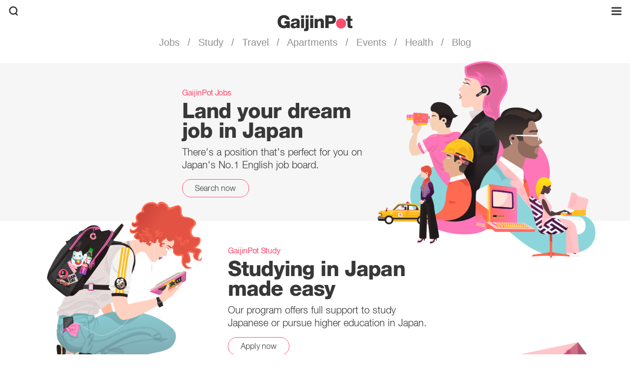

--- FILE ---
content_type: text/html; charset=utf-8
request_url: https://gaijinpot.com/
body_size: 32877
content:
<!doctype html>
<html data-n-head-ssr lang="en" data-n-head="%7B%22lang%22:%7B%22ssr%22:%22en%22%7D%7D">
  <head >
    <title>GaijinPot</title><meta data-n-head="ssr" charset="utf-8"><meta data-n-head="ssr" name="viewport" content="width=device-width, initial-scale=1"><meta data-n-head="ssr" name="apple-mobile-web-app-status-bar-style" content="black"><meta data-n-head="ssr" name="apple-mobile-web-app-capable" content="yes"><meta data-n-head="ssr" vmid="description" name="description" content="Find a job, study Japanese or travel in Japan. Your journey starts on GaijinPot."><meta data-n-head="ssr" vmid="og:title" property="og:title" content="GaijinPot"><meta data-n-head="ssr" vmid="og:image" property="og:image" content="https://gaijinpot.com/images/gptp-top.png"><meta data-n-head="ssr" vmid="og:description" property="og:description" content="Find a job, study Japanese or travel in Japan. Your journey starts on GaijinPot."><meta data-n-head="ssr" vmid="og:type" property="og:type" content="website"><meta data-n-head="ssr" vmid="og:url" property="og:url" content="https://gaijinpot.com/"><link data-n-head="ssr" rel="icon" type="image/x-icon" href="/favicons/favicon.ico"><link data-n-head="ssr" rel="shortcut icon" type="image/png" href="/favicons/favicon-32x32.png"><link data-n-head="ssr" rel="apple-touch-icon" sizes="180x180" href="/favicons/apple-touch-icon.png"><link data-n-head="ssr" rel="icon" type="image/png" href="/favicons/favicon-32x32.png" sizes="32x32"><link data-n-head="ssr" rel="icon" type="image/png" href="/favicons/favicon-16x16.png" sizes="16x16"><link data-n-head="ssr" rel="mask-icon" href="/favicons/safari-pinned-tab.svg" color="#ff4c6e"><link data-n-head="ssr" rel="manifest" href="/_nuxt/manifest.168a5150.json"><link data-n-head="ssr" rel="canonical" href="https://gaijinpot.com/"><script data-n-head="ssr" src="https://use.typekit.net/ozh6wik.js"></script><script data-n-head="ssr">try{Typekit.load({ async: true });}catch(e){}</script><script data-n-head="ssr" async src="https://www.googletagmanager.com/gtag/js?id=G-W037EG1H25"></script><script data-n-head="ssr">window.dataLayer = window.dataLayer || [];function gtag(){dataLayer.push(arguments);}gtag("js", new Date());gtag("config", "G-W037EG1H25");</script><link rel="preload" href="/_nuxt/27fcd36d90acdacab4d0.js" as="script"><link rel="preload" href="/_nuxt/de47cb6beb395fb0b27b.js" as="script"><link rel="preload" href="/_nuxt/fb0c07d99557996efe8a.js" as="script"><link rel="preload" href="/_nuxt/dcedcef965e54dd54e18.js" as="script"><link rel="preload" href="/_nuxt/eb6ae61f1b0fc03ebb21.js" as="script"><link rel="preload" href="/_nuxt/b14a4c4e1bafe8c2e9cf.js" as="script"><style data-vue-ssr-id="df88d454:0 7212c332:0 3191d5ad:0 20f4381e:0 e9a7dbac:0 dfb05910:0 4dc2e261:0 758bc4b7:0 08da0076:0 554256ba:0 403ee664:0 d3a9360a:0 13d4494b:0 0bbd6a13:0 4ade156e:0 36215dc8:0 bc0784ec:0 4f4d44e8:0 88d427ce:0 8cfb195e:0 4a5c5c97:0 1e53ea78:0 2d515538:0">/*!
 * Bootstrap v4.0.0-beta (https://getbootstrap.com)
 * Copyright 2011-2017 The Bootstrap Authors
 * Copyright 2011-2017 Twitter, Inc.
 * Licensed under MIT (https://github.com/twbs/bootstrap/blob/master/LICENSE)
 */*,:after,:before{box-sizing:border-box}html{font-family:sans-serif;line-height:1.15;-webkit-text-size-adjust:100%;-webkit-tap-highlight-color:rgba(0,0,0,0)}article,aside,figcaption,figure,footer,header,hgroup,main,nav,section{display:block}body{margin:0;font-family:HelveticaNeueLTStd,Helvetica Neue,Helvetica,Segoe UI,Roboto,TBUDRGothic Std,tbudrgothic-std,Arial,sans-serif;font-size:1rem;font-weight:400;line-height:1.5;color:#333;text-align:left;background-color:#fff}[tabindex="-1"]:focus:not(.focus-visible),[tabindex="-1"]:focus:not(:focus-visible){outline:0!important}hr{box-sizing:content-box;height:0;overflow:visible}h1,h2,h3,h4,h5,h6{margin-top:0;margin-bottom:.5rem}p{margin-top:0;margin-bottom:1rem}abbr[data-original-title],abbr[title]{text-decoration:underline;-webkit-text-decoration:underline dotted;text-decoration:underline dotted;cursor:help;border-bottom:0;-webkit-text-decoration-skip-ink:none;text-decoration-skip-ink:none}address{font-style:normal;line-height:inherit}address,dl,ol,ul{margin-bottom:1rem}dl,ol,ul{margin-top:0}ol ol,ol ul,ul ol,ul ul{margin-bottom:0}dt{font-weight:700}dd{margin-bottom:.5rem;margin-left:0}blockquote{margin:0 0 1rem}b,strong{font-weight:bolder}small{font-size:80%}sub,sup{position:relative;font-size:75%;line-height:0;vertical-align:baseline}sub{bottom:-.25em}sup{top:-.5em}a{color:#ff4c6e;background-color:transparent}a,a:hover{text-decoration:none}a:hover{color:#0056b3}a:not([href]),a:not([href]):hover{color:inherit;text-decoration:none}code,kbd,pre,samp{font-family:SFMono-Regular,Menlo,Monaco,Consolas,Liberation Mono,Courier New,monospace;font-size:1em}pre{margin-top:0;margin-bottom:1rem;overflow:auto}figure{margin:0 0 1rem}img{border-style:none}img,svg{vertical-align:middle}svg{overflow:hidden}table{border-collapse:collapse}caption{padding-top:.75rem;padding-bottom:.75rem;color:#6c757d;text-align:left;caption-side:bottom}th{text-align:inherit}label{display:inline-block;margin-bottom:.5rem}button{border-radius:0}button:focus{outline:1px dotted;outline:5px auto -webkit-focus-ring-color}button,input,optgroup,select,textarea{margin:0;font-family:inherit;font-size:inherit;line-height:inherit}button,input{overflow:visible}button,select{text-transform:none}select{word-wrap:normal}[type=button],[type=reset],[type=submit],button{-webkit-appearance:button}[type=button]:not(:disabled),[type=reset]:not(:disabled),[type=submit]:not(:disabled),button:not(:disabled){cursor:pointer}[type=button]::-moz-focus-inner,[type=reset]::-moz-focus-inner,[type=submit]::-moz-focus-inner,button::-moz-focus-inner{padding:0;border-style:none}input[type=checkbox],input[type=radio]{box-sizing:border-box;padding:0}input[type=date],input[type=datetime-local],input[type=month],input[type=time]{-webkit-appearance:listbox}textarea{overflow:auto;resize:vertical}fieldset{min-width:0;padding:0;margin:0;border:0}legend{display:block;width:100%;max-width:100%;padding:0;margin-bottom:.5rem;font-size:1.5rem;line-height:inherit;color:inherit;white-space:normal}progress{vertical-align:baseline}[type=number]::-webkit-inner-spin-button,[type=number]::-webkit-outer-spin-button{height:auto}[type=search]{outline-offset:-2px;-webkit-appearance:none}[type=search]::-webkit-search-decoration{-webkit-appearance:none}::-webkit-file-upload-button{font:inherit;-webkit-appearance:button}output{display:inline-block}summary{display:list-item;cursor:pointer}template{display:none}[hidden]{display:none!important}.h1,.h2,.h3,.h4,.h5,.h6,h1,h2,h3,h4,h5,h6{margin-bottom:.5rem;font-weight:500;line-height:1.2}.h1,h1{font-size:2.5rem}.h2,h2{font-size:2rem}.h3,h3{font-size:1.75rem}.h4,h4{font-size:1.5rem}.h5,h5{font-size:1.25rem}.h6,h6{font-size:1rem}.lead{font-size:1.25rem;font-weight:300}.display-1{font-size:6rem}.display-1,.display-2{font-weight:300;line-height:1.2}.display-2{font-size:5.5rem}.display-3{font-size:4.5rem}.display-3,.display-4{font-weight:300;line-height:1.2}.display-4{font-size:3.5rem}hr{margin-top:1rem;margin-bottom:1rem;border:0;border-top:1px solid rgba(0,0,0,.1)}.small,small{font-size:80%;font-weight:400}.mark,mark{padding:.2em;background-color:#fcf8e3}.list-inline,.list-unstyled{padding-left:0;list-style:none}.list-inline-item{display:inline-block}.list-inline-item:not(:last-child){margin-right:.5rem}.initialism{font-size:90%;text-transform:uppercase}.blockquote{margin-bottom:1rem;font-size:1.25rem}.blockquote-footer{display:block;font-size:80%;color:#6c757d}.blockquote-footer:before{content:"\2014\00A0"}.img-fluid,.img-thumbnail{max-width:100%;height:auto}.img-thumbnail{padding:.25rem;background-color:#fff;border:1px solid #dee2e6;border-radius:.25rem}.figure{display:inline-block}.figure-img{margin-bottom:.5rem;line-height:1}.figure-caption{font-size:90%;color:#6c757d}.container{width:100%;padding-right:15px;padding-left:15px;margin-right:auto;margin-left:auto}@media (min-width:576px){.container{max-width:540px}}@media (min-width:768px){.container{max-width:720px}}@media (min-width:992px){.container{max-width:960px}}@media (min-width:1200px){.container{max-width:1140px}}.container-fluid,.container-lg,.container-md,.container-sm,.container-xl{width:100%;padding-right:15px;padding-left:15px;margin-right:auto;margin-left:auto}@media (min-width:576px){.container,.container-sm{max-width:540px}}@media (min-width:768px){.container,.container-md,.container-sm{max-width:720px}}@media (min-width:992px){.container,.container-lg,.container-md,.container-sm{max-width:960px}}@media (min-width:1200px){.container,.container-lg,.container-md,.container-sm,.container-xl{max-width:1140px}}.row{display:flex;flex-wrap:wrap;margin-right:-15px;margin-left:-15px}.no-gutters{margin-right:0;margin-left:0}.no-gutters>.col,.no-gutters>[class*=col-]{padding-right:0;padding-left:0}.col,.col-1,.col-2,.col-3,.col-4,.col-5,.col-6,.col-7,.col-8,.col-9,.col-10,.col-11,.col-12,.col-auto,.col-lg,.col-lg-1,.col-lg-2,.col-lg-3,.col-lg-4,.col-lg-5,.col-lg-6,.col-lg-7,.col-lg-8,.col-lg-9,.col-lg-10,.col-lg-11,.col-lg-12,.col-lg-auto,.col-md,.col-md-1,.col-md-2,.col-md-3,.col-md-4,.col-md-5,.col-md-6,.col-md-7,.col-md-8,.col-md-9,.col-md-10,.col-md-11,.col-md-12,.col-md-auto,.col-sm,.col-sm-1,.col-sm-2,.col-sm-3,.col-sm-4,.col-sm-5,.col-sm-6,.col-sm-7,.col-sm-8,.col-sm-9,.col-sm-10,.col-sm-11,.col-sm-12,.col-sm-auto,.col-xl,.col-xl-1,.col-xl-2,.col-xl-3,.col-xl-4,.col-xl-5,.col-xl-6,.col-xl-7,.col-xl-8,.col-xl-9,.col-xl-10,.col-xl-11,.col-xl-12,.col-xl-auto{position:relative;width:100%;padding-right:15px;padding-left:15px}.col{flex-basis:0;flex-grow:1;max-width:100%}.row-cols-1>*{flex:0 0 100%;max-width:100%}.row-cols-2>*{flex:0 0 50%;max-width:50%}.row-cols-3>*{flex:0 0 33.33333%;max-width:33.33333%}.row-cols-4>*{flex:0 0 25%;max-width:25%}.row-cols-5>*{flex:0 0 20%;max-width:20%}.row-cols-6>*{flex:0 0 16.66667%;max-width:16.66667%}.col-auto{flex:0 0 auto;width:auto;max-width:100%}.col-1{flex:0 0 8.33333%;max-width:8.33333%}.col-2{flex:0 0 16.66667%;max-width:16.66667%}.col-3{flex:0 0 25%;max-width:25%}.col-4{flex:0 0 33.33333%;max-width:33.33333%}.col-5{flex:0 0 41.66667%;max-width:41.66667%}.col-6{flex:0 0 50%;max-width:50%}.col-7{flex:0 0 58.33333%;max-width:58.33333%}.col-8{flex:0 0 66.66667%;max-width:66.66667%}.col-9{flex:0 0 75%;max-width:75%}.col-10{flex:0 0 83.33333%;max-width:83.33333%}.col-11{flex:0 0 91.66667%;max-width:91.66667%}.col-12{flex:0 0 100%;max-width:100%}.order-first{order:-1}.order-last{order:13}.order-0{order:0}.order-1{order:1}.order-2{order:2}.order-3{order:3}.order-4{order:4}.order-5{order:5}.order-6{order:6}.order-7{order:7}.order-8{order:8}.order-9{order:9}.order-10{order:10}.order-11{order:11}.order-12{order:12}.offset-1{margin-left:8.33333%}.offset-2{margin-left:16.66667%}.offset-3{margin-left:25%}.offset-4{margin-left:33.33333%}.offset-5{margin-left:41.66667%}.offset-6{margin-left:50%}.offset-7{margin-left:58.33333%}.offset-8{margin-left:66.66667%}.offset-9{margin-left:75%}.offset-10{margin-left:83.33333%}.offset-11{margin-left:91.66667%}@media (min-width:576px){.col-sm{flex-basis:0;flex-grow:1;max-width:100%}.row-cols-sm-1>*{flex:0 0 100%;max-width:100%}.row-cols-sm-2>*{flex:0 0 50%;max-width:50%}.row-cols-sm-3>*{flex:0 0 33.33333%;max-width:33.33333%}.row-cols-sm-4>*{flex:0 0 25%;max-width:25%}.row-cols-sm-5>*{flex:0 0 20%;max-width:20%}.row-cols-sm-6>*{flex:0 0 16.66667%;max-width:16.66667%}.col-sm-auto{flex:0 0 auto;width:auto;max-width:100%}.col-sm-1{flex:0 0 8.33333%;max-width:8.33333%}.col-sm-2{flex:0 0 16.66667%;max-width:16.66667%}.col-sm-3{flex:0 0 25%;max-width:25%}.col-sm-4{flex:0 0 33.33333%;max-width:33.33333%}.col-sm-5{flex:0 0 41.66667%;max-width:41.66667%}.col-sm-6{flex:0 0 50%;max-width:50%}.col-sm-7{flex:0 0 58.33333%;max-width:58.33333%}.col-sm-8{flex:0 0 66.66667%;max-width:66.66667%}.col-sm-9{flex:0 0 75%;max-width:75%}.col-sm-10{flex:0 0 83.33333%;max-width:83.33333%}.col-sm-11{flex:0 0 91.66667%;max-width:91.66667%}.col-sm-12{flex:0 0 100%;max-width:100%}.order-sm-first{order:-1}.order-sm-last{order:13}.order-sm-0{order:0}.order-sm-1{order:1}.order-sm-2{order:2}.order-sm-3{order:3}.order-sm-4{order:4}.order-sm-5{order:5}.order-sm-6{order:6}.order-sm-7{order:7}.order-sm-8{order:8}.order-sm-9{order:9}.order-sm-10{order:10}.order-sm-11{order:11}.order-sm-12{order:12}.offset-sm-0{margin-left:0}.offset-sm-1{margin-left:8.33333%}.offset-sm-2{margin-left:16.66667%}.offset-sm-3{margin-left:25%}.offset-sm-4{margin-left:33.33333%}.offset-sm-5{margin-left:41.66667%}.offset-sm-6{margin-left:50%}.offset-sm-7{margin-left:58.33333%}.offset-sm-8{margin-left:66.66667%}.offset-sm-9{margin-left:75%}.offset-sm-10{margin-left:83.33333%}.offset-sm-11{margin-left:91.66667%}}@media (min-width:768px){.col-md{flex-basis:0;flex-grow:1;max-width:100%}.row-cols-md-1>*{flex:0 0 100%;max-width:100%}.row-cols-md-2>*{flex:0 0 50%;max-width:50%}.row-cols-md-3>*{flex:0 0 33.33333%;max-width:33.33333%}.row-cols-md-4>*{flex:0 0 25%;max-width:25%}.row-cols-md-5>*{flex:0 0 20%;max-width:20%}.row-cols-md-6>*{flex:0 0 16.66667%;max-width:16.66667%}.col-md-auto{flex:0 0 auto;width:auto;max-width:100%}.col-md-1{flex:0 0 8.33333%;max-width:8.33333%}.col-md-2{flex:0 0 16.66667%;max-width:16.66667%}.col-md-3{flex:0 0 25%;max-width:25%}.col-md-4{flex:0 0 33.33333%;max-width:33.33333%}.col-md-5{flex:0 0 41.66667%;max-width:41.66667%}.col-md-6{flex:0 0 50%;max-width:50%}.col-md-7{flex:0 0 58.33333%;max-width:58.33333%}.col-md-8{flex:0 0 66.66667%;max-width:66.66667%}.col-md-9{flex:0 0 75%;max-width:75%}.col-md-10{flex:0 0 83.33333%;max-width:83.33333%}.col-md-11{flex:0 0 91.66667%;max-width:91.66667%}.col-md-12{flex:0 0 100%;max-width:100%}.order-md-first{order:-1}.order-md-last{order:13}.order-md-0{order:0}.order-md-1{order:1}.order-md-2{order:2}.order-md-3{order:3}.order-md-4{order:4}.order-md-5{order:5}.order-md-6{order:6}.order-md-7{order:7}.order-md-8{order:8}.order-md-9{order:9}.order-md-10{order:10}.order-md-11{order:11}.order-md-12{order:12}.offset-md-0{margin-left:0}.offset-md-1{margin-left:8.33333%}.offset-md-2{margin-left:16.66667%}.offset-md-3{margin-left:25%}.offset-md-4{margin-left:33.33333%}.offset-md-5{margin-left:41.66667%}.offset-md-6{margin-left:50%}.offset-md-7{margin-left:58.33333%}.offset-md-8{margin-left:66.66667%}.offset-md-9{margin-left:75%}.offset-md-10{margin-left:83.33333%}.offset-md-11{margin-left:91.66667%}}@media (min-width:992px){.col-lg{flex-basis:0;flex-grow:1;max-width:100%}.row-cols-lg-1>*{flex:0 0 100%;max-width:100%}.row-cols-lg-2>*{flex:0 0 50%;max-width:50%}.row-cols-lg-3>*{flex:0 0 33.33333%;max-width:33.33333%}.row-cols-lg-4>*{flex:0 0 25%;max-width:25%}.row-cols-lg-5>*{flex:0 0 20%;max-width:20%}.row-cols-lg-6>*{flex:0 0 16.66667%;max-width:16.66667%}.col-lg-auto{flex:0 0 auto;width:auto;max-width:100%}.col-lg-1{flex:0 0 8.33333%;max-width:8.33333%}.col-lg-2{flex:0 0 16.66667%;max-width:16.66667%}.col-lg-3{flex:0 0 25%;max-width:25%}.col-lg-4{flex:0 0 33.33333%;max-width:33.33333%}.col-lg-5{flex:0 0 41.66667%;max-width:41.66667%}.col-lg-6{flex:0 0 50%;max-width:50%}.col-lg-7{flex:0 0 58.33333%;max-width:58.33333%}.col-lg-8{flex:0 0 66.66667%;max-width:66.66667%}.col-lg-9{flex:0 0 75%;max-width:75%}.col-lg-10{flex:0 0 83.33333%;max-width:83.33333%}.col-lg-11{flex:0 0 91.66667%;max-width:91.66667%}.col-lg-12{flex:0 0 100%;max-width:100%}.order-lg-first{order:-1}.order-lg-last{order:13}.order-lg-0{order:0}.order-lg-1{order:1}.order-lg-2{order:2}.order-lg-3{order:3}.order-lg-4{order:4}.order-lg-5{order:5}.order-lg-6{order:6}.order-lg-7{order:7}.order-lg-8{order:8}.order-lg-9{order:9}.order-lg-10{order:10}.order-lg-11{order:11}.order-lg-12{order:12}.offset-lg-0{margin-left:0}.offset-lg-1{margin-left:8.33333%}.offset-lg-2{margin-left:16.66667%}.offset-lg-3{margin-left:25%}.offset-lg-4{margin-left:33.33333%}.offset-lg-5{margin-left:41.66667%}.offset-lg-6{margin-left:50%}.offset-lg-7{margin-left:58.33333%}.offset-lg-8{margin-left:66.66667%}.offset-lg-9{margin-left:75%}.offset-lg-10{margin-left:83.33333%}.offset-lg-11{margin-left:91.66667%}}@media (min-width:1200px){.col-xl{flex-basis:0;flex-grow:1;max-width:100%}.row-cols-xl-1>*{flex:0 0 100%;max-width:100%}.row-cols-xl-2>*{flex:0 0 50%;max-width:50%}.row-cols-xl-3>*{flex:0 0 33.33333%;max-width:33.33333%}.row-cols-xl-4>*{flex:0 0 25%;max-width:25%}.row-cols-xl-5>*{flex:0 0 20%;max-width:20%}.row-cols-xl-6>*{flex:0 0 16.66667%;max-width:16.66667%}.col-xl-auto{flex:0 0 auto;width:auto;max-width:100%}.col-xl-1{flex:0 0 8.33333%;max-width:8.33333%}.col-xl-2{flex:0 0 16.66667%;max-width:16.66667%}.col-xl-3{flex:0 0 25%;max-width:25%}.col-xl-4{flex:0 0 33.33333%;max-width:33.33333%}.col-xl-5{flex:0 0 41.66667%;max-width:41.66667%}.col-xl-6{flex:0 0 50%;max-width:50%}.col-xl-7{flex:0 0 58.33333%;max-width:58.33333%}.col-xl-8{flex:0 0 66.66667%;max-width:66.66667%}.col-xl-9{flex:0 0 75%;max-width:75%}.col-xl-10{flex:0 0 83.33333%;max-width:83.33333%}.col-xl-11{flex:0 0 91.66667%;max-width:91.66667%}.col-xl-12{flex:0 0 100%;max-width:100%}.order-xl-first{order:-1}.order-xl-last{order:13}.order-xl-0{order:0}.order-xl-1{order:1}.order-xl-2{order:2}.order-xl-3{order:3}.order-xl-4{order:4}.order-xl-5{order:5}.order-xl-6{order:6}.order-xl-7{order:7}.order-xl-8{order:8}.order-xl-9{order:9}.order-xl-10{order:10}.order-xl-11{order:11}.order-xl-12{order:12}.offset-xl-0{margin-left:0}.offset-xl-1{margin-left:8.33333%}.offset-xl-2{margin-left:16.66667%}.offset-xl-3{margin-left:25%}.offset-xl-4{margin-left:33.33333%}.offset-xl-5{margin-left:41.66667%}.offset-xl-6{margin-left:50%}.offset-xl-7{margin-left:58.33333%}.offset-xl-8{margin-left:66.66667%}.offset-xl-9{margin-left:75%}.offset-xl-10{margin-left:83.33333%}.offset-xl-11{margin-left:91.66667%}}.btn{display:inline-block;font-weight:400;color:#333;text-align:center;vertical-align:middle;cursor:pointer;-webkit-user-select:none;-moz-user-select:none;-ms-user-select:none;user-select:none;background-color:transparent;border:1px solid transparent;padding:.375rem .75rem;font-size:1rem;line-height:1.5;border-radius:.25rem;transition:color .15s ease-in-out,background-color .15s ease-in-out,border-color .15s ease-in-out,box-shadow .15s ease-in-out}@media (prefers-reduced-motion:reduce){.btn{transition:none}}.btn:hover{color:#333;text-decoration:none}.btn.focus,.btn:focus{outline:0;box-shadow:0 0 0 .2rem rgba(0,123,255,.25)}.btn.disabled,.btn:disabled{opacity:.65}a.btn.disabled,fieldset:disabled a.btn{pointer-events:none}.btn-primary{color:#fff;background-color:#007bff;border-color:#007bff}.btn-primary.focus,.btn-primary:focus,.btn-primary:hover{color:#fff;background-color:#0069d9;border-color:#0062cc}.btn-primary.focus,.btn-primary:focus{box-shadow:0 0 0 .2rem rgba(38,143,255,.5)}.btn-primary.disabled,.btn-primary:disabled{color:#fff;background-color:#007bff;border-color:#007bff}.btn-primary:not(:disabled):not(.disabled).active,.btn-primary:not(:disabled):not(.disabled):active,.show>.btn-primary.dropdown-toggle{color:#fff;background-color:#0062cc;border-color:#005cbf}.btn-primary:not(:disabled):not(.disabled).active:focus,.btn-primary:not(:disabled):not(.disabled):active:focus,.show>.btn-primary.dropdown-toggle:focus{box-shadow:0 0 0 .2rem rgba(38,143,255,.5)}.btn-secondary{color:#fff;background-color:#6c757d;border-color:#6c757d}.btn-secondary.focus,.btn-secondary:focus,.btn-secondary:hover{color:#fff;background-color:#5a6268;border-color:#545b62}.btn-secondary.focus,.btn-secondary:focus{box-shadow:0 0 0 .2rem rgba(130,138,145,.5)}.btn-secondary.disabled,.btn-secondary:disabled{color:#fff;background-color:#6c757d;border-color:#6c757d}.btn-secondary:not(:disabled):not(.disabled).active,.btn-secondary:not(:disabled):not(.disabled):active,.show>.btn-secondary.dropdown-toggle{color:#fff;background-color:#545b62;border-color:#4e555b}.btn-secondary:not(:disabled):not(.disabled).active:focus,.btn-secondary:not(:disabled):not(.disabled):active:focus,.show>.btn-secondary.dropdown-toggle:focus{box-shadow:0 0 0 .2rem rgba(130,138,145,.5)}.btn-success{color:#fff;background-color:#28a745;border-color:#28a745}.btn-success.focus,.btn-success:focus,.btn-success:hover{color:#fff;background-color:#218838;border-color:#1e7e34}.btn-success.focus,.btn-success:focus{box-shadow:0 0 0 .2rem rgba(72,180,97,.5)}.btn-success.disabled,.btn-success:disabled{color:#fff;background-color:#28a745;border-color:#28a745}.btn-success:not(:disabled):not(.disabled).active,.btn-success:not(:disabled):not(.disabled):active,.show>.btn-success.dropdown-toggle{color:#fff;background-color:#1e7e34;border-color:#1c7430}.btn-success:not(:disabled):not(.disabled).active:focus,.btn-success:not(:disabled):not(.disabled):active:focus,.show>.btn-success.dropdown-toggle:focus{box-shadow:0 0 0 .2rem rgba(72,180,97,.5)}.btn-info{color:#fff;background-color:#17a2b8;border-color:#17a2b8}.btn-info.focus,.btn-info:focus,.btn-info:hover{color:#fff;background-color:#138496;border-color:#117a8b}.btn-info.focus,.btn-info:focus{box-shadow:0 0 0 .2rem rgba(58,176,195,.5)}.btn-info.disabled,.btn-info:disabled{color:#fff;background-color:#17a2b8;border-color:#17a2b8}.btn-info:not(:disabled):not(.disabled).active,.btn-info:not(:disabled):not(.disabled):active,.show>.btn-info.dropdown-toggle{color:#fff;background-color:#117a8b;border-color:#10707f}.btn-info:not(:disabled):not(.disabled).active:focus,.btn-info:not(:disabled):not(.disabled):active:focus,.show>.btn-info.dropdown-toggle:focus{box-shadow:0 0 0 .2rem rgba(58,176,195,.5)}.btn-warning{color:#212529;background-color:#ffc107;border-color:#ffc107}.btn-warning.focus,.btn-warning:focus,.btn-warning:hover{color:#212529;background-color:#e0a800;border-color:#d39e00}.btn-warning.focus,.btn-warning:focus{box-shadow:0 0 0 .2rem rgba(222,170,12,.5)}.btn-warning.disabled,.btn-warning:disabled{color:#212529;background-color:#ffc107;border-color:#ffc107}.btn-warning:not(:disabled):not(.disabled).active,.btn-warning:not(:disabled):not(.disabled):active,.show>.btn-warning.dropdown-toggle{color:#212529;background-color:#d39e00;border-color:#c69500}.btn-warning:not(:disabled):not(.disabled).active:focus,.btn-warning:not(:disabled):not(.disabled):active:focus,.show>.btn-warning.dropdown-toggle:focus{box-shadow:0 0 0 .2rem rgba(222,170,12,.5)}.btn-danger{color:#fff;background-color:#dc3545;border-color:#dc3545}.btn-danger.focus,.btn-danger:focus,.btn-danger:hover{color:#fff;background-color:#c82333;border-color:#bd2130}.btn-danger.focus,.btn-danger:focus{box-shadow:0 0 0 .2rem rgba(225,83,97,.5)}.btn-danger.disabled,.btn-danger:disabled{color:#fff;background-color:#dc3545;border-color:#dc3545}.btn-danger:not(:disabled):not(.disabled).active,.btn-danger:not(:disabled):not(.disabled):active,.show>.btn-danger.dropdown-toggle{color:#fff;background-color:#bd2130;border-color:#b21f2d}.btn-danger:not(:disabled):not(.disabled).active:focus,.btn-danger:not(:disabled):not(.disabled):active:focus,.show>.btn-danger.dropdown-toggle:focus{box-shadow:0 0 0 .2rem rgba(225,83,97,.5)}.btn-light{color:#212529;background-color:#f8f9fa;border-color:#f8f9fa}.btn-light.focus,.btn-light:focus,.btn-light:hover{color:#212529;background-color:#e2e6ea;border-color:#dae0e5}.btn-light.focus,.btn-light:focus{box-shadow:0 0 0 .2rem rgba(216,217,219,.5)}.btn-light.disabled,.btn-light:disabled{color:#212529;background-color:#f8f9fa;border-color:#f8f9fa}.btn-light:not(:disabled):not(.disabled).active,.btn-light:not(:disabled):not(.disabled):active,.show>.btn-light.dropdown-toggle{color:#212529;background-color:#dae0e5;border-color:#d3d9df}.btn-light:not(:disabled):not(.disabled).active:focus,.btn-light:not(:disabled):not(.disabled):active:focus,.show>.btn-light.dropdown-toggle:focus{box-shadow:0 0 0 .2rem rgba(216,217,219,.5)}.btn-dark{color:#fff;background-color:#343a40;border-color:#343a40}.btn-dark.focus,.btn-dark:focus,.btn-dark:hover{color:#fff;background-color:#23272b;border-color:#1d2124}.btn-dark.focus,.btn-dark:focus{box-shadow:0 0 0 .2rem rgba(82,88,93,.5)}.btn-dark.disabled,.btn-dark:disabled{color:#fff;background-color:#343a40;border-color:#343a40}.btn-dark:not(:disabled):not(.disabled).active,.btn-dark:not(:disabled):not(.disabled):active,.show>.btn-dark.dropdown-toggle{color:#fff;background-color:#1d2124;border-color:#171a1d}.btn-dark:not(:disabled):not(.disabled).active:focus,.btn-dark:not(:disabled):not(.disabled):active:focus,.show>.btn-dark.dropdown-toggle:focus{box-shadow:0 0 0 .2rem rgba(82,88,93,.5)}.btn-outline-primary{color:#007bff;border-color:#007bff}.btn-outline-primary:hover{color:#fff;background-color:#007bff;border-color:#007bff}.btn-outline-primary.focus,.btn-outline-primary:focus{box-shadow:0 0 0 .2rem rgba(0,123,255,.5)}.btn-outline-primary.disabled,.btn-outline-primary:disabled{color:#007bff;background-color:transparent}.btn-outline-primary:not(:disabled):not(.disabled).active,.btn-outline-primary:not(:disabled):not(.disabled):active,.show>.btn-outline-primary.dropdown-toggle{color:#fff;background-color:#007bff;border-color:#007bff}.btn-outline-primary:not(:disabled):not(.disabled).active:focus,.btn-outline-primary:not(:disabled):not(.disabled):active:focus,.show>.btn-outline-primary.dropdown-toggle:focus{box-shadow:0 0 0 .2rem rgba(0,123,255,.5)}.btn-outline-secondary{color:#6c757d;border-color:#6c757d}.btn-outline-secondary:hover{color:#fff;background-color:#6c757d;border-color:#6c757d}.btn-outline-secondary.focus,.btn-outline-secondary:focus{box-shadow:0 0 0 .2rem rgba(108,117,125,.5)}.btn-outline-secondary.disabled,.btn-outline-secondary:disabled{color:#6c757d;background-color:transparent}.btn-outline-secondary:not(:disabled):not(.disabled).active,.btn-outline-secondary:not(:disabled):not(.disabled):active,.show>.btn-outline-secondary.dropdown-toggle{color:#fff;background-color:#6c757d;border-color:#6c757d}.btn-outline-secondary:not(:disabled):not(.disabled).active:focus,.btn-outline-secondary:not(:disabled):not(.disabled):active:focus,.show>.btn-outline-secondary.dropdown-toggle:focus{box-shadow:0 0 0 .2rem rgba(108,117,125,.5)}.btn-outline-success{color:#28a745;border-color:#28a745}.btn-outline-success:hover{color:#fff;background-color:#28a745;border-color:#28a745}.btn-outline-success.focus,.btn-outline-success:focus{box-shadow:0 0 0 .2rem rgba(40,167,69,.5)}.btn-outline-success.disabled,.btn-outline-success:disabled{color:#28a745;background-color:transparent}.btn-outline-success:not(:disabled):not(.disabled).active,.btn-outline-success:not(:disabled):not(.disabled):active,.show>.btn-outline-success.dropdown-toggle{color:#fff;background-color:#28a745;border-color:#28a745}.btn-outline-success:not(:disabled):not(.disabled).active:focus,.btn-outline-success:not(:disabled):not(.disabled):active:focus,.show>.btn-outline-success.dropdown-toggle:focus{box-shadow:0 0 0 .2rem rgba(40,167,69,.5)}.btn-outline-info{color:#17a2b8;border-color:#17a2b8}.btn-outline-info:hover{color:#fff;background-color:#17a2b8;border-color:#17a2b8}.btn-outline-info.focus,.btn-outline-info:focus{box-shadow:0 0 0 .2rem rgba(23,162,184,.5)}.btn-outline-info.disabled,.btn-outline-info:disabled{color:#17a2b8;background-color:transparent}.btn-outline-info:not(:disabled):not(.disabled).active,.btn-outline-info:not(:disabled):not(.disabled):active,.show>.btn-outline-info.dropdown-toggle{color:#fff;background-color:#17a2b8;border-color:#17a2b8}.btn-outline-info:not(:disabled):not(.disabled).active:focus,.btn-outline-info:not(:disabled):not(.disabled):active:focus,.show>.btn-outline-info.dropdown-toggle:focus{box-shadow:0 0 0 .2rem rgba(23,162,184,.5)}.btn-outline-warning{color:#ffc107;border-color:#ffc107}.btn-outline-warning:hover{color:#212529;background-color:#ffc107;border-color:#ffc107}.btn-outline-warning.focus,.btn-outline-warning:focus{box-shadow:0 0 0 .2rem rgba(255,193,7,.5)}.btn-outline-warning.disabled,.btn-outline-warning:disabled{color:#ffc107;background-color:transparent}.btn-outline-warning:not(:disabled):not(.disabled).active,.btn-outline-warning:not(:disabled):not(.disabled):active,.show>.btn-outline-warning.dropdown-toggle{color:#212529;background-color:#ffc107;border-color:#ffc107}.btn-outline-warning:not(:disabled):not(.disabled).active:focus,.btn-outline-warning:not(:disabled):not(.disabled):active:focus,.show>.btn-outline-warning.dropdown-toggle:focus{box-shadow:0 0 0 .2rem rgba(255,193,7,.5)}.btn-outline-danger{color:#dc3545;border-color:#dc3545}.btn-outline-danger:hover{color:#fff;background-color:#dc3545;border-color:#dc3545}.btn-outline-danger.focus,.btn-outline-danger:focus{box-shadow:0 0 0 .2rem rgba(220,53,69,.5)}.btn-outline-danger.disabled,.btn-outline-danger:disabled{color:#dc3545;background-color:transparent}.btn-outline-danger:not(:disabled):not(.disabled).active,.btn-outline-danger:not(:disabled):not(.disabled):active,.show>.btn-outline-danger.dropdown-toggle{color:#fff;background-color:#dc3545;border-color:#dc3545}.btn-outline-danger:not(:disabled):not(.disabled).active:focus,.btn-outline-danger:not(:disabled):not(.disabled):active:focus,.show>.btn-outline-danger.dropdown-toggle:focus{box-shadow:0 0 0 .2rem rgba(220,53,69,.5)}.btn-outline-light{color:#f8f9fa;border-color:#f8f9fa}.btn-outline-light:hover{color:#212529;background-color:#f8f9fa;border-color:#f8f9fa}.btn-outline-light.focus,.btn-outline-light:focus{box-shadow:0 0 0 .2rem rgba(248,249,250,.5)}.btn-outline-light.disabled,.btn-outline-light:disabled{color:#f8f9fa;background-color:transparent}.btn-outline-light:not(:disabled):not(.disabled).active,.btn-outline-light:not(:disabled):not(.disabled):active,.show>.btn-outline-light.dropdown-toggle{color:#212529;background-color:#f8f9fa;border-color:#f8f9fa}.btn-outline-light:not(:disabled):not(.disabled).active:focus,.btn-outline-light:not(:disabled):not(.disabled):active:focus,.show>.btn-outline-light.dropdown-toggle:focus{box-shadow:0 0 0 .2rem rgba(248,249,250,.5)}.btn-outline-dark{color:#343a40;border-color:#343a40}.btn-outline-dark:hover{color:#fff;background-color:#343a40;border-color:#343a40}.btn-outline-dark.focus,.btn-outline-dark:focus{box-shadow:0 0 0 .2rem rgba(52,58,64,.5)}.btn-outline-dark.disabled,.btn-outline-dark:disabled{color:#343a40;background-color:transparent}.btn-outline-dark:not(:disabled):not(.disabled).active,.btn-outline-dark:not(:disabled):not(.disabled):active,.show>.btn-outline-dark.dropdown-toggle{color:#fff;background-color:#343a40;border-color:#343a40}.btn-outline-dark:not(:disabled):not(.disabled).active:focus,.btn-outline-dark:not(:disabled):not(.disabled):active:focus,.show>.btn-outline-dark.dropdown-toggle:focus{box-shadow:0 0 0 .2rem rgba(52,58,64,.5)}.btn-link{font-weight:400;color:#ff4c6e;text-decoration:none}.btn-link:hover{color:#0056b3;text-decoration:none}.btn-link.focus,.btn-link:focus{text-decoration:none;box-shadow:none}.btn-link.disabled,.btn-link:disabled{color:#6c757d;pointer-events:none}.btn-lg{padding:.5rem 1rem;font-size:1.25rem;line-height:1.5;border-radius:.3rem}.btn-sm{padding:.25rem .5rem;font-size:.875rem;line-height:1.5;border-radius:.2rem}.btn-block{display:block;width:100%}.btn-block+.btn-block{margin-top:.5rem}input[type=button].btn-block,input[type=reset].btn-block,input[type=submit].btn-block{width:100%}.list-group{display:flex;flex-direction:column;padding-left:0;margin-bottom:0}.list-group-item-action{width:100%;color:#495057;text-align:inherit}.list-group-item-action:focus,.list-group-item-action:hover{z-index:1;color:#495057;text-decoration:none;background-color:#f8f9fa}.list-group-item-action:active{color:#212529;background-color:#e9ecef}.list-group-item{position:relative;display:block;padding:.75rem 1.25rem;background-color:#fff;border:1px solid rgba(0,0,0,.125)}.list-group-item:first-child{border-top-left-radius:.25rem;border-top-right-radius:.25rem}.list-group-item:last-child{border-bottom-right-radius:.25rem;border-bottom-left-radius:.25rem}.list-group-item.disabled,.list-group-item:disabled{color:#6c757d;pointer-events:none;background-color:#fff}.list-group-item.active{z-index:2;color:#fff;background-color:#007bff;border-color:#007bff}.list-group-item+.list-group-item{border-top-width:0}.list-group-item+.list-group-item.active{margin-top:-1px;border-top-width:1px}.list-group-horizontal{flex-direction:row}.list-group-horizontal .list-group-item:first-child{border-bottom-left-radius:.25rem;border-top-right-radius:0}.list-group-horizontal .list-group-item:last-child{border-top-right-radius:.25rem;border-bottom-left-radius:0}.list-group-horizontal .list-group-item.active{margin-top:0}.list-group-horizontal .list-group-item+.list-group-item{border-top-width:1px;border-left-width:0}.list-group-horizontal .list-group-item+.list-group-item.active{margin-left:-1px;border-left-width:1px}@media (min-width:576px){.list-group-horizontal-sm{flex-direction:row}.list-group-horizontal-sm .list-group-item:first-child{border-bottom-left-radius:.25rem;border-top-right-radius:0}.list-group-horizontal-sm .list-group-item:last-child{border-top-right-radius:.25rem;border-bottom-left-radius:0}.list-group-horizontal-sm .list-group-item.active{margin-top:0}.list-group-horizontal-sm .list-group-item+.list-group-item{border-top-width:1px;border-left-width:0}.list-group-horizontal-sm .list-group-item+.list-group-item.active{margin-left:-1px;border-left-width:1px}}@media (min-width:768px){.list-group-horizontal-md{flex-direction:row}.list-group-horizontal-md .list-group-item:first-child{border-bottom-left-radius:.25rem;border-top-right-radius:0}.list-group-horizontal-md .list-group-item:last-child{border-top-right-radius:.25rem;border-bottom-left-radius:0}.list-group-horizontal-md .list-group-item.active{margin-top:0}.list-group-horizontal-md .list-group-item+.list-group-item{border-top-width:1px;border-left-width:0}.list-group-horizontal-md .list-group-item+.list-group-item.active{margin-left:-1px;border-left-width:1px}}@media (min-width:992px){.list-group-horizontal-lg{flex-direction:row}.list-group-horizontal-lg .list-group-item:first-child{border-bottom-left-radius:.25rem;border-top-right-radius:0}.list-group-horizontal-lg .list-group-item:last-child{border-top-right-radius:.25rem;border-bottom-left-radius:0}.list-group-horizontal-lg .list-group-item.active{margin-top:0}.list-group-horizontal-lg .list-group-item+.list-group-item{border-top-width:1px;border-left-width:0}.list-group-horizontal-lg .list-group-item+.list-group-item.active{margin-left:-1px;border-left-width:1px}}@media (min-width:1200px){.list-group-horizontal-xl{flex-direction:row}.list-group-horizontal-xl .list-group-item:first-child{border-bottom-left-radius:.25rem;border-top-right-radius:0}.list-group-horizontal-xl .list-group-item:last-child{border-top-right-radius:.25rem;border-bottom-left-radius:0}.list-group-horizontal-xl .list-group-item.active{margin-top:0}.list-group-horizontal-xl .list-group-item+.list-group-item{border-top-width:1px;border-left-width:0}.list-group-horizontal-xl .list-group-item+.list-group-item.active{margin-left:-1px;border-left-width:1px}}.list-group-flush .list-group-item{border-right-width:0;border-left-width:0;border-radius:0}.list-group-flush .list-group-item:first-child{border-top-width:0}.list-group-flush:last-child .list-group-item:last-child{border-bottom-width:0}.list-group-item-primary{color:#004085;background-color:#b8daff}.list-group-item-primary.list-group-item-action:focus,.list-group-item-primary.list-group-item-action:hover{color:#004085;background-color:#9fcdff}.list-group-item-primary.list-group-item-action.active{color:#fff;background-color:#004085;border-color:#004085}.list-group-item-secondary{color:#383d41;background-color:#d6d8db}.list-group-item-secondary.list-group-item-action:focus,.list-group-item-secondary.list-group-item-action:hover{color:#383d41;background-color:#c8cbcf}.list-group-item-secondary.list-group-item-action.active{color:#fff;background-color:#383d41;border-color:#383d41}.list-group-item-success{color:#155724;background-color:#c3e6cb}.list-group-item-success.list-group-item-action:focus,.list-group-item-success.list-group-item-action:hover{color:#155724;background-color:#b1dfbb}.list-group-item-success.list-group-item-action.active{color:#fff;background-color:#155724;border-color:#155724}.list-group-item-info{color:#0c5460;background-color:#bee5eb}.list-group-item-info.list-group-item-action:focus,.list-group-item-info.list-group-item-action:hover{color:#0c5460;background-color:#abdde5}.list-group-item-info.list-group-item-action.active{color:#fff;background-color:#0c5460;border-color:#0c5460}.list-group-item-warning{color:#856404;background-color:#ffeeba}.list-group-item-warning.list-group-item-action:focus,.list-group-item-warning.list-group-item-action:hover{color:#856404;background-color:#ffe8a1}.list-group-item-warning.list-group-item-action.active{color:#fff;background-color:#856404;border-color:#856404}.list-group-item-danger{color:#721c24;background-color:#f5c6cb}.list-group-item-danger.list-group-item-action:focus,.list-group-item-danger.list-group-item-action:hover{color:#721c24;background-color:#f1b0b7}.list-group-item-danger.list-group-item-action.active{color:#fff;background-color:#721c24;border-color:#721c24}.list-group-item-light{color:#818182;background-color:#fdfdfe}.list-group-item-light.list-group-item-action:focus,.list-group-item-light.list-group-item-action:hover{color:#818182;background-color:#ececf6}.list-group-item-light.list-group-item-action.active{color:#fff;background-color:#818182;border-color:#818182}.list-group-item-dark{color:#1b1e21;background-color:#c6c8ca}.list-group-item-dark.list-group-item-action:focus,.list-group-item-dark.list-group-item-action:hover{color:#1b1e21;background-color:#b9bbbe}.list-group-item-dark.list-group-item-action.active{color:#fff;background-color:#1b1e21;border-color:#1b1e21}.align-baseline{vertical-align:baseline!important}.align-top{vertical-align:top!important}.align-middle{vertical-align:middle!important}.align-bottom{vertical-align:bottom!important}.align-text-bottom{vertical-align:text-bottom!important}.align-text-top{vertical-align:text-top!important}.bg-primary{background-color:#007bff!important}a.bg-primary:focus,a.bg-primary:hover,button.bg-primary:focus,button.bg-primary:hover{background-color:#0062cc!important}.bg-secondary{background-color:#6c757d!important}a.bg-secondary:focus,a.bg-secondary:hover,button.bg-secondary:focus,button.bg-secondary:hover{background-color:#545b62!important}.bg-success{background-color:#28a745!important}a.bg-success:focus,a.bg-success:hover,button.bg-success:focus,button.bg-success:hover{background-color:#1e7e34!important}.bg-info{background-color:#17a2b8!important}a.bg-info:focus,a.bg-info:hover,button.bg-info:focus,button.bg-info:hover{background-color:#117a8b!important}.bg-warning{background-color:#ffc107!important}a.bg-warning:focus,a.bg-warning:hover,button.bg-warning:focus,button.bg-warning:hover{background-color:#d39e00!important}.bg-danger{background-color:#dc3545!important}a.bg-danger:focus,a.bg-danger:hover,button.bg-danger:focus,button.bg-danger:hover{background-color:#bd2130!important}.bg-light{background-color:#f8f9fa!important}a.bg-light:focus,a.bg-light:hover,button.bg-light:focus,button.bg-light:hover{background-color:#dae0e5!important}.bg-dark{background-color:#343a40!important}a.bg-dark:focus,a.bg-dark:hover,button.bg-dark:focus,button.bg-dark:hover{background-color:#1d2124!important}.bg-white{background-color:#fff!important}.bg-transparent{background-color:transparent!important}.border{border:1px solid #dee2e6!important}.border-top{border-top:1px solid #dee2e6!important}.border-right{border-right:1px solid #dee2e6!important}.border-bottom{border-bottom:1px solid #dee2e6!important}.border-left{border-left:1px solid #dee2e6!important}.border-0{border:0!important}.border-top-0{border-top:0!important}.border-right-0{border-right:0!important}.border-bottom-0{border-bottom:0!important}.border-left-0{border-left:0!important}.border-primary{border-color:#007bff!important}.border-secondary{border-color:#6c757d!important}.border-success{border-color:#28a745!important}.border-info{border-color:#17a2b8!important}.border-warning{border-color:#ffc107!important}.border-danger{border-color:#dc3545!important}.border-light{border-color:#f8f9fa!important}.border-dark{border-color:#343a40!important}.border-white{border-color:#fff!important}.rounded-sm{border-radius:.2rem!important}.rounded{border-radius:.25rem!important}.rounded-top{border-top-left-radius:.25rem!important}.rounded-right,.rounded-top{border-top-right-radius:.25rem!important}.rounded-bottom,.rounded-right{border-bottom-right-radius:.25rem!important}.rounded-bottom,.rounded-left{border-bottom-left-radius:.25rem!important}.rounded-left{border-top-left-radius:.25rem!important}.rounded-lg{border-radius:.3rem!important}.rounded-circle{border-radius:50%!important}.rounded-pill{border-radius:50rem!important}.rounded-0{border-radius:0!important}.clearfix:after{display:block;clear:both;content:""}.d-none{display:none!important}.d-inline{display:inline!important}.d-inline-block{display:inline-block!important}.d-block{display:block!important}.d-table{display:table!important}.d-table-row{display:table-row!important}.d-table-cell{display:table-cell!important}.d-flex{display:flex!important}.d-inline-flex{display:inline-flex!important}@media (min-width:576px){.d-sm-none{display:none!important}.d-sm-inline{display:inline!important}.d-sm-inline-block{display:inline-block!important}.d-sm-block{display:block!important}.d-sm-table{display:table!important}.d-sm-table-row{display:table-row!important}.d-sm-table-cell{display:table-cell!important}.d-sm-flex{display:flex!important}.d-sm-inline-flex{display:inline-flex!important}}@media (min-width:768px){.d-md-none{display:none!important}.d-md-inline{display:inline!important}.d-md-inline-block{display:inline-block!important}.d-md-block{display:block!important}.d-md-table{display:table!important}.d-md-table-row{display:table-row!important}.d-md-table-cell{display:table-cell!important}.d-md-flex{display:flex!important}.d-md-inline-flex{display:inline-flex!important}}@media (min-width:992px){.d-lg-none{display:none!important}.d-lg-inline{display:inline!important}.d-lg-inline-block{display:inline-block!important}.d-lg-block{display:block!important}.d-lg-table{display:table!important}.d-lg-table-row{display:table-row!important}.d-lg-table-cell{display:table-cell!important}.d-lg-flex{display:flex!important}.d-lg-inline-flex{display:inline-flex!important}}@media (min-width:1200px){.d-xl-none{display:none!important}.d-xl-inline{display:inline!important}.d-xl-inline-block{display:inline-block!important}.d-xl-block{display:block!important}.d-xl-table{display:table!important}.d-xl-table-row{display:table-row!important}.d-xl-table-cell{display:table-cell!important}.d-xl-flex{display:flex!important}.d-xl-inline-flex{display:inline-flex!important}}@media print{.d-print-none{display:none!important}.d-print-inline{display:inline!important}.d-print-inline-block{display:inline-block!important}.d-print-block{display:block!important}.d-print-table{display:table!important}.d-print-table-row{display:table-row!important}.d-print-table-cell{display:table-cell!important}.d-print-flex{display:flex!important}.d-print-inline-flex{display:inline-flex!important}}.embed-responsive{position:relative;display:block;width:100%;padding:0;overflow:hidden}.embed-responsive:before{display:block;content:""}.embed-responsive .embed-responsive-item,.embed-responsive embed,.embed-responsive iframe,.embed-responsive object,.embed-responsive video{position:absolute;top:0;bottom:0;left:0;width:100%;height:100%;border:0}.embed-responsive-21by9:before{padding-top:42.85714%}.embed-responsive-16by9:before{padding-top:56.25%}.embed-responsive-4by3:before{padding-top:75%}.embed-responsive-1by1:before{padding-top:100%}.flex-row{flex-direction:row!important}.flex-column{flex-direction:column!important}.flex-row-reverse{flex-direction:row-reverse!important}.flex-column-reverse{flex-direction:column-reverse!important}.flex-wrap{flex-wrap:wrap!important}.flex-nowrap{flex-wrap:nowrap!important}.flex-wrap-reverse{flex-wrap:wrap-reverse!important}.flex-fill{flex:1 1 auto!important}.flex-grow-0{flex-grow:0!important}.flex-grow-1{flex-grow:1!important}.flex-shrink-0{flex-shrink:0!important}.flex-shrink-1{flex-shrink:1!important}.justify-content-start{justify-content:flex-start!important}.justify-content-end{justify-content:flex-end!important}.justify-content-center{justify-content:center!important}.justify-content-between{justify-content:space-between!important}.justify-content-around{justify-content:space-around!important}.align-items-start{align-items:flex-start!important}.align-items-end{align-items:flex-end!important}.align-items-center{align-items:center!important}.align-items-baseline{align-items:baseline!important}.align-items-stretch{align-items:stretch!important}.align-content-start{align-content:flex-start!important}.align-content-end{align-content:flex-end!important}.align-content-center{align-content:center!important}.align-content-between{align-content:space-between!important}.align-content-around{align-content:space-around!important}.align-content-stretch{align-content:stretch!important}.align-self-auto{align-self:auto!important}.align-self-start{align-self:flex-start!important}.align-self-end{align-self:flex-end!important}.align-self-center{align-self:center!important}.align-self-baseline{align-self:baseline!important}.align-self-stretch{align-self:stretch!important}@media (min-width:576px){.flex-sm-row{flex-direction:row!important}.flex-sm-column{flex-direction:column!important}.flex-sm-row-reverse{flex-direction:row-reverse!important}.flex-sm-column-reverse{flex-direction:column-reverse!important}.flex-sm-wrap{flex-wrap:wrap!important}.flex-sm-nowrap{flex-wrap:nowrap!important}.flex-sm-wrap-reverse{flex-wrap:wrap-reverse!important}.flex-sm-fill{flex:1 1 auto!important}.flex-sm-grow-0{flex-grow:0!important}.flex-sm-grow-1{flex-grow:1!important}.flex-sm-shrink-0{flex-shrink:0!important}.flex-sm-shrink-1{flex-shrink:1!important}.justify-content-sm-start{justify-content:flex-start!important}.justify-content-sm-end{justify-content:flex-end!important}.justify-content-sm-center{justify-content:center!important}.justify-content-sm-between{justify-content:space-between!important}.justify-content-sm-around{justify-content:space-around!important}.align-items-sm-start{align-items:flex-start!important}.align-items-sm-end{align-items:flex-end!important}.align-items-sm-center{align-items:center!important}.align-items-sm-baseline{align-items:baseline!important}.align-items-sm-stretch{align-items:stretch!important}.align-content-sm-start{align-content:flex-start!important}.align-content-sm-end{align-content:flex-end!important}.align-content-sm-center{align-content:center!important}.align-content-sm-between{align-content:space-between!important}.align-content-sm-around{align-content:space-around!important}.align-content-sm-stretch{align-content:stretch!important}.align-self-sm-auto{align-self:auto!important}.align-self-sm-start{align-self:flex-start!important}.align-self-sm-end{align-self:flex-end!important}.align-self-sm-center{align-self:center!important}.align-self-sm-baseline{align-self:baseline!important}.align-self-sm-stretch{align-self:stretch!important}}@media (min-width:768px){.flex-md-row{flex-direction:row!important}.flex-md-column{flex-direction:column!important}.flex-md-row-reverse{flex-direction:row-reverse!important}.flex-md-column-reverse{flex-direction:column-reverse!important}.flex-md-wrap{flex-wrap:wrap!important}.flex-md-nowrap{flex-wrap:nowrap!important}.flex-md-wrap-reverse{flex-wrap:wrap-reverse!important}.flex-md-fill{flex:1 1 auto!important}.flex-md-grow-0{flex-grow:0!important}.flex-md-grow-1{flex-grow:1!important}.flex-md-shrink-0{flex-shrink:0!important}.flex-md-shrink-1{flex-shrink:1!important}.justify-content-md-start{justify-content:flex-start!important}.justify-content-md-end{justify-content:flex-end!important}.justify-content-md-center{justify-content:center!important}.justify-content-md-between{justify-content:space-between!important}.justify-content-md-around{justify-content:space-around!important}.align-items-md-start{align-items:flex-start!important}.align-items-md-end{align-items:flex-end!important}.align-items-md-center{align-items:center!important}.align-items-md-baseline{align-items:baseline!important}.align-items-md-stretch{align-items:stretch!important}.align-content-md-start{align-content:flex-start!important}.align-content-md-end{align-content:flex-end!important}.align-content-md-center{align-content:center!important}.align-content-md-between{align-content:space-between!important}.align-content-md-around{align-content:space-around!important}.align-content-md-stretch{align-content:stretch!important}.align-self-md-auto{align-self:auto!important}.align-self-md-start{align-self:flex-start!important}.align-self-md-end{align-self:flex-end!important}.align-self-md-center{align-self:center!important}.align-self-md-baseline{align-self:baseline!important}.align-self-md-stretch{align-self:stretch!important}}@media (min-width:992px){.flex-lg-row{flex-direction:row!important}.flex-lg-column{flex-direction:column!important}.flex-lg-row-reverse{flex-direction:row-reverse!important}.flex-lg-column-reverse{flex-direction:column-reverse!important}.flex-lg-wrap{flex-wrap:wrap!important}.flex-lg-nowrap{flex-wrap:nowrap!important}.flex-lg-wrap-reverse{flex-wrap:wrap-reverse!important}.flex-lg-fill{flex:1 1 auto!important}.flex-lg-grow-0{flex-grow:0!important}.flex-lg-grow-1{flex-grow:1!important}.flex-lg-shrink-0{flex-shrink:0!important}.flex-lg-shrink-1{flex-shrink:1!important}.justify-content-lg-start{justify-content:flex-start!important}.justify-content-lg-end{justify-content:flex-end!important}.justify-content-lg-center{justify-content:center!important}.justify-content-lg-between{justify-content:space-between!important}.justify-content-lg-around{justify-content:space-around!important}.align-items-lg-start{align-items:flex-start!important}.align-items-lg-end{align-items:flex-end!important}.align-items-lg-center{align-items:center!important}.align-items-lg-baseline{align-items:baseline!important}.align-items-lg-stretch{align-items:stretch!important}.align-content-lg-start{align-content:flex-start!important}.align-content-lg-end{align-content:flex-end!important}.align-content-lg-center{align-content:center!important}.align-content-lg-between{align-content:space-between!important}.align-content-lg-around{align-content:space-around!important}.align-content-lg-stretch{align-content:stretch!important}.align-self-lg-auto{align-self:auto!important}.align-self-lg-start{align-self:flex-start!important}.align-self-lg-end{align-self:flex-end!important}.align-self-lg-center{align-self:center!important}.align-self-lg-baseline{align-self:baseline!important}.align-self-lg-stretch{align-self:stretch!important}}@media (min-width:1200px){.flex-xl-row{flex-direction:row!important}.flex-xl-column{flex-direction:column!important}.flex-xl-row-reverse{flex-direction:row-reverse!important}.flex-xl-column-reverse{flex-direction:column-reverse!important}.flex-xl-wrap{flex-wrap:wrap!important}.flex-xl-nowrap{flex-wrap:nowrap!important}.flex-xl-wrap-reverse{flex-wrap:wrap-reverse!important}.flex-xl-fill{flex:1 1 auto!important}.flex-xl-grow-0{flex-grow:0!important}.flex-xl-grow-1{flex-grow:1!important}.flex-xl-shrink-0{flex-shrink:0!important}.flex-xl-shrink-1{flex-shrink:1!important}.justify-content-xl-start{justify-content:flex-start!important}.justify-content-xl-end{justify-content:flex-end!important}.justify-content-xl-center{justify-content:center!important}.justify-content-xl-between{justify-content:space-between!important}.justify-content-xl-around{justify-content:space-around!important}.align-items-xl-start{align-items:flex-start!important}.align-items-xl-end{align-items:flex-end!important}.align-items-xl-center{align-items:center!important}.align-items-xl-baseline{align-items:baseline!important}.align-items-xl-stretch{align-items:stretch!important}.align-content-xl-start{align-content:flex-start!important}.align-content-xl-end{align-content:flex-end!important}.align-content-xl-center{align-content:center!important}.align-content-xl-between{align-content:space-between!important}.align-content-xl-around{align-content:space-around!important}.align-content-xl-stretch{align-content:stretch!important}.align-self-xl-auto{align-self:auto!important}.align-self-xl-start{align-self:flex-start!important}.align-self-xl-end{align-self:flex-end!important}.align-self-xl-center{align-self:center!important}.align-self-xl-baseline{align-self:baseline!important}.align-self-xl-stretch{align-self:stretch!important}}.float-left{float:left!important}.float-right{float:right!important}.float-none{float:none!important}@media (min-width:576px){.float-sm-left{float:left!important}.float-sm-right{float:right!important}.float-sm-none{float:none!important}}@media (min-width:768px){.float-md-left{float:left!important}.float-md-right{float:right!important}.float-md-none{float:none!important}}@media (min-width:992px){.float-lg-left{float:left!important}.float-lg-right{float:right!important}.float-lg-none{float:none!important}}@media (min-width:1200px){.float-xl-left{float:left!important}.float-xl-right{float:right!important}.float-xl-none{float:none!important}}.overflow-auto{overflow:auto!important}.overflow-hidden{overflow:hidden!important}.position-static{position:static!important}.position-relative{position:relative!important}.position-absolute{position:absolute!important}.position-fixed{position:fixed!important}.position-sticky{position:-webkit-sticky!important;position:sticky!important}.fixed-top{top:0}.fixed-bottom,.fixed-top{position:fixed;right:0;left:0;z-index:1030}.fixed-bottom{bottom:0}@supports ((position:-webkit-sticky) or (position:sticky)){.sticky-top{position:-webkit-sticky;position:sticky;top:0;z-index:1020}}.sr-only{position:absolute;width:1px;height:1px;padding:0;margin:-1px;overflow:hidden;clip:rect(0,0,0,0);white-space:nowrap;border:0}.sr-only-focusable:active,.sr-only-focusable:focus{position:static;width:auto;height:auto;overflow:visible;clip:auto;white-space:normal}.shadow-sm{box-shadow:0 .125rem .25rem rgba(0,0,0,.075)!important}.shadow{box-shadow:0 .5rem 1rem rgba(0,0,0,.15)!important}.shadow-lg{box-shadow:0 1rem 3rem rgba(0,0,0,.175)!important}.shadow-none{box-shadow:none!important}.w-25{width:25%!important}.w-50{width:50%!important}.w-75{width:75%!important}.w-100{width:100%!important}.w-auto{width:auto!important}.h-25{height:25%!important}.h-50{height:50%!important}.h-75{height:75%!important}.h-100{height:100%!important}.h-auto{height:auto!important}.mw-100{max-width:100%!important}.mh-100{max-height:100%!important}.min-vw-100{min-width:100vw!important}.min-vh-100{min-height:100vh!important}.vw-100{width:100vw!important}.vh-100{height:100vh!important}.stretched-link:after{position:absolute;top:0;right:0;bottom:0;left:0;z-index:1;pointer-events:auto;content:"";background-color:transparent}.m-0{margin:0!important}.mt-0,.my-0{margin-top:0!important}.mr-0,.mx-0{margin-right:0!important}.mb-0,.my-0{margin-bottom:0!important}.ml-0,.mx-0{margin-left:0!important}.m-1{margin:.25rem!important}.mt-1,.my-1{margin-top:.25rem!important}.mr-1,.mx-1{margin-right:.25rem!important}.mb-1,.my-1{margin-bottom:.25rem!important}.ml-1,.mx-1{margin-left:.25rem!important}.m-2{margin:.5rem!important}.mt-2,.my-2{margin-top:.5rem!important}.mr-2,.mx-2{margin-right:.5rem!important}.mb-2,.my-2{margin-bottom:.5rem!important}.ml-2,.mx-2{margin-left:.5rem!important}.m-3{margin:1rem!important}.mt-3,.my-3{margin-top:1rem!important}.mr-3,.mx-3{margin-right:1rem!important}.mb-3,.my-3{margin-bottom:1rem!important}.ml-3,.mx-3{margin-left:1rem!important}.m-4{margin:1.5rem!important}.mt-4,.my-4{margin-top:1.5rem!important}.mr-4,.mx-4{margin-right:1.5rem!important}.mb-4,.my-4{margin-bottom:1.5rem!important}.ml-4,.mx-4{margin-left:1.5rem!important}.m-5{margin:3rem!important}.mt-5,.my-5{margin-top:3rem!important}.mr-5,.mx-5{margin-right:3rem!important}.mb-5,.my-5{margin-bottom:3rem!important}.ml-5,.mx-5{margin-left:3rem!important}.p-0{padding:0!important}.pt-0,.py-0{padding-top:0!important}.pr-0,.px-0{padding-right:0!important}.pb-0,.py-0{padding-bottom:0!important}.pl-0,.px-0{padding-left:0!important}.p-1{padding:.25rem!important}.pt-1,.py-1{padding-top:.25rem!important}.pr-1,.px-1{padding-right:.25rem!important}.pb-1,.py-1{padding-bottom:.25rem!important}.pl-1,.px-1{padding-left:.25rem!important}.p-2{padding:.5rem!important}.pt-2,.py-2{padding-top:.5rem!important}.pr-2,.px-2{padding-right:.5rem!important}.pb-2,.py-2{padding-bottom:.5rem!important}.pl-2,.px-2{padding-left:.5rem!important}.p-3{padding:1rem!important}.pt-3,.py-3{padding-top:1rem!important}.pr-3,.px-3{padding-right:1rem!important}.pb-3,.py-3{padding-bottom:1rem!important}.pl-3,.px-3{padding-left:1rem!important}.p-4{padding:1.5rem!important}.pt-4,.py-4{padding-top:1.5rem!important}.pr-4,.px-4{padding-right:1.5rem!important}.pb-4,.py-4{padding-bottom:1.5rem!important}.pl-4,.px-4{padding-left:1.5rem!important}.p-5{padding:3rem!important}.pt-5,.py-5{padding-top:3rem!important}.pr-5,.px-5{padding-right:3rem!important}.pb-5,.py-5{padding-bottom:3rem!important}.pl-5,.px-5{padding-left:3rem!important}.m-n1{margin:-.25rem!important}.mt-n1,.my-n1{margin-top:-.25rem!important}.mr-n1,.mx-n1{margin-right:-.25rem!important}.mb-n1,.my-n1{margin-bottom:-.25rem!important}.ml-n1,.mx-n1{margin-left:-.25rem!important}.m-n2{margin:-.5rem!important}.mt-n2,.my-n2{margin-top:-.5rem!important}.mr-n2,.mx-n2{margin-right:-.5rem!important}.mb-n2,.my-n2{margin-bottom:-.5rem!important}.ml-n2,.mx-n2{margin-left:-.5rem!important}.m-n3{margin:-1rem!important}.mt-n3,.my-n3{margin-top:-1rem!important}.mr-n3,.mx-n3{margin-right:-1rem!important}.mb-n3,.my-n3{margin-bottom:-1rem!important}.ml-n3,.mx-n3{margin-left:-1rem!important}.m-n4{margin:-1.5rem!important}.mt-n4,.my-n4{margin-top:-1.5rem!important}.mr-n4,.mx-n4{margin-right:-1.5rem!important}.mb-n4,.my-n4{margin-bottom:-1.5rem!important}.ml-n4,.mx-n4{margin-left:-1.5rem!important}.m-n5{margin:-3rem!important}.mt-n5,.my-n5{margin-top:-3rem!important}.mr-n5,.mx-n5{margin-right:-3rem!important}.mb-n5,.my-n5{margin-bottom:-3rem!important}.ml-n5,.mx-n5{margin-left:-3rem!important}.m-auto{margin:auto!important}.mt-auto,.my-auto{margin-top:auto!important}.mr-auto,.mx-auto{margin-right:auto!important}.mb-auto,.my-auto{margin-bottom:auto!important}.ml-auto,.mx-auto{margin-left:auto!important}@media (min-width:576px){.m-sm-0{margin:0!important}.mt-sm-0,.my-sm-0{margin-top:0!important}.mr-sm-0,.mx-sm-0{margin-right:0!important}.mb-sm-0,.my-sm-0{margin-bottom:0!important}.ml-sm-0,.mx-sm-0{margin-left:0!important}.m-sm-1{margin:.25rem!important}.mt-sm-1,.my-sm-1{margin-top:.25rem!important}.mr-sm-1,.mx-sm-1{margin-right:.25rem!important}.mb-sm-1,.my-sm-1{margin-bottom:.25rem!important}.ml-sm-1,.mx-sm-1{margin-left:.25rem!important}.m-sm-2{margin:.5rem!important}.mt-sm-2,.my-sm-2{margin-top:.5rem!important}.mr-sm-2,.mx-sm-2{margin-right:.5rem!important}.mb-sm-2,.my-sm-2{margin-bottom:.5rem!important}.ml-sm-2,.mx-sm-2{margin-left:.5rem!important}.m-sm-3{margin:1rem!important}.mt-sm-3,.my-sm-3{margin-top:1rem!important}.mr-sm-3,.mx-sm-3{margin-right:1rem!important}.mb-sm-3,.my-sm-3{margin-bottom:1rem!important}.ml-sm-3,.mx-sm-3{margin-left:1rem!important}.m-sm-4{margin:1.5rem!important}.mt-sm-4,.my-sm-4{margin-top:1.5rem!important}.mr-sm-4,.mx-sm-4{margin-right:1.5rem!important}.mb-sm-4,.my-sm-4{margin-bottom:1.5rem!important}.ml-sm-4,.mx-sm-4{margin-left:1.5rem!important}.m-sm-5{margin:3rem!important}.mt-sm-5,.my-sm-5{margin-top:3rem!important}.mr-sm-5,.mx-sm-5{margin-right:3rem!important}.mb-sm-5,.my-sm-5{margin-bottom:3rem!important}.ml-sm-5,.mx-sm-5{margin-left:3rem!important}.p-sm-0{padding:0!important}.pt-sm-0,.py-sm-0{padding-top:0!important}.pr-sm-0,.px-sm-0{padding-right:0!important}.pb-sm-0,.py-sm-0{padding-bottom:0!important}.pl-sm-0,.px-sm-0{padding-left:0!important}.p-sm-1{padding:.25rem!important}.pt-sm-1,.py-sm-1{padding-top:.25rem!important}.pr-sm-1,.px-sm-1{padding-right:.25rem!important}.pb-sm-1,.py-sm-1{padding-bottom:.25rem!important}.pl-sm-1,.px-sm-1{padding-left:.25rem!important}.p-sm-2{padding:.5rem!important}.pt-sm-2,.py-sm-2{padding-top:.5rem!important}.pr-sm-2,.px-sm-2{padding-right:.5rem!important}.pb-sm-2,.py-sm-2{padding-bottom:.5rem!important}.pl-sm-2,.px-sm-2{padding-left:.5rem!important}.p-sm-3{padding:1rem!important}.pt-sm-3,.py-sm-3{padding-top:1rem!important}.pr-sm-3,.px-sm-3{padding-right:1rem!important}.pb-sm-3,.py-sm-3{padding-bottom:1rem!important}.pl-sm-3,.px-sm-3{padding-left:1rem!important}.p-sm-4{padding:1.5rem!important}.pt-sm-4,.py-sm-4{padding-top:1.5rem!important}.pr-sm-4,.px-sm-4{padding-right:1.5rem!important}.pb-sm-4,.py-sm-4{padding-bottom:1.5rem!important}.pl-sm-4,.px-sm-4{padding-left:1.5rem!important}.p-sm-5{padding:3rem!important}.pt-sm-5,.py-sm-5{padding-top:3rem!important}.pr-sm-5,.px-sm-5{padding-right:3rem!important}.pb-sm-5,.py-sm-5{padding-bottom:3rem!important}.pl-sm-5,.px-sm-5{padding-left:3rem!important}.m-sm-n1{margin:-.25rem!important}.mt-sm-n1,.my-sm-n1{margin-top:-.25rem!important}.mr-sm-n1,.mx-sm-n1{margin-right:-.25rem!important}.mb-sm-n1,.my-sm-n1{margin-bottom:-.25rem!important}.ml-sm-n1,.mx-sm-n1{margin-left:-.25rem!important}.m-sm-n2{margin:-.5rem!important}.mt-sm-n2,.my-sm-n2{margin-top:-.5rem!important}.mr-sm-n2,.mx-sm-n2{margin-right:-.5rem!important}.mb-sm-n2,.my-sm-n2{margin-bottom:-.5rem!important}.ml-sm-n2,.mx-sm-n2{margin-left:-.5rem!important}.m-sm-n3{margin:-1rem!important}.mt-sm-n3,.my-sm-n3{margin-top:-1rem!important}.mr-sm-n3,.mx-sm-n3{margin-right:-1rem!important}.mb-sm-n3,.my-sm-n3{margin-bottom:-1rem!important}.ml-sm-n3,.mx-sm-n3{margin-left:-1rem!important}.m-sm-n4{margin:-1.5rem!important}.mt-sm-n4,.my-sm-n4{margin-top:-1.5rem!important}.mr-sm-n4,.mx-sm-n4{margin-right:-1.5rem!important}.mb-sm-n4,.my-sm-n4{margin-bottom:-1.5rem!important}.ml-sm-n4,.mx-sm-n4{margin-left:-1.5rem!important}.m-sm-n5{margin:-3rem!important}.mt-sm-n5,.my-sm-n5{margin-top:-3rem!important}.mr-sm-n5,.mx-sm-n5{margin-right:-3rem!important}.mb-sm-n5,.my-sm-n5{margin-bottom:-3rem!important}.ml-sm-n5,.mx-sm-n5{margin-left:-3rem!important}.m-sm-auto{margin:auto!important}.mt-sm-auto,.my-sm-auto{margin-top:auto!important}.mr-sm-auto,.mx-sm-auto{margin-right:auto!important}.mb-sm-auto,.my-sm-auto{margin-bottom:auto!important}.ml-sm-auto,.mx-sm-auto{margin-left:auto!important}}@media (min-width:768px){.m-md-0{margin:0!important}.mt-md-0,.my-md-0{margin-top:0!important}.mr-md-0,.mx-md-0{margin-right:0!important}.mb-md-0,.my-md-0{margin-bottom:0!important}.ml-md-0,.mx-md-0{margin-left:0!important}.m-md-1{margin:.25rem!important}.mt-md-1,.my-md-1{margin-top:.25rem!important}.mr-md-1,.mx-md-1{margin-right:.25rem!important}.mb-md-1,.my-md-1{margin-bottom:.25rem!important}.ml-md-1,.mx-md-1{margin-left:.25rem!important}.m-md-2{margin:.5rem!important}.mt-md-2,.my-md-2{margin-top:.5rem!important}.mr-md-2,.mx-md-2{margin-right:.5rem!important}.mb-md-2,.my-md-2{margin-bottom:.5rem!important}.ml-md-2,.mx-md-2{margin-left:.5rem!important}.m-md-3{margin:1rem!important}.mt-md-3,.my-md-3{margin-top:1rem!important}.mr-md-3,.mx-md-3{margin-right:1rem!important}.mb-md-3,.my-md-3{margin-bottom:1rem!important}.ml-md-3,.mx-md-3{margin-left:1rem!important}.m-md-4{margin:1.5rem!important}.mt-md-4,.my-md-4{margin-top:1.5rem!important}.mr-md-4,.mx-md-4{margin-right:1.5rem!important}.mb-md-4,.my-md-4{margin-bottom:1.5rem!important}.ml-md-4,.mx-md-4{margin-left:1.5rem!important}.m-md-5{margin:3rem!important}.mt-md-5,.my-md-5{margin-top:3rem!important}.mr-md-5,.mx-md-5{margin-right:3rem!important}.mb-md-5,.my-md-5{margin-bottom:3rem!important}.ml-md-5,.mx-md-5{margin-left:3rem!important}.p-md-0{padding:0!important}.pt-md-0,.py-md-0{padding-top:0!important}.pr-md-0,.px-md-0{padding-right:0!important}.pb-md-0,.py-md-0{padding-bottom:0!important}.pl-md-0,.px-md-0{padding-left:0!important}.p-md-1{padding:.25rem!important}.pt-md-1,.py-md-1{padding-top:.25rem!important}.pr-md-1,.px-md-1{padding-right:.25rem!important}.pb-md-1,.py-md-1{padding-bottom:.25rem!important}.pl-md-1,.px-md-1{padding-left:.25rem!important}.p-md-2{padding:.5rem!important}.pt-md-2,.py-md-2{padding-top:.5rem!important}.pr-md-2,.px-md-2{padding-right:.5rem!important}.pb-md-2,.py-md-2{padding-bottom:.5rem!important}.pl-md-2,.px-md-2{padding-left:.5rem!important}.p-md-3{padding:1rem!important}.pt-md-3,.py-md-3{padding-top:1rem!important}.pr-md-3,.px-md-3{padding-right:1rem!important}.pb-md-3,.py-md-3{padding-bottom:1rem!important}.pl-md-3,.px-md-3{padding-left:1rem!important}.p-md-4{padding:1.5rem!important}.pt-md-4,.py-md-4{padding-top:1.5rem!important}.pr-md-4,.px-md-4{padding-right:1.5rem!important}.pb-md-4,.py-md-4{padding-bottom:1.5rem!important}.pl-md-4,.px-md-4{padding-left:1.5rem!important}.p-md-5{padding:3rem!important}.pt-md-5,.py-md-5{padding-top:3rem!important}.pr-md-5,.px-md-5{padding-right:3rem!important}.pb-md-5,.py-md-5{padding-bottom:3rem!important}.pl-md-5,.px-md-5{padding-left:3rem!important}.m-md-n1{margin:-.25rem!important}.mt-md-n1,.my-md-n1{margin-top:-.25rem!important}.mr-md-n1,.mx-md-n1{margin-right:-.25rem!important}.mb-md-n1,.my-md-n1{margin-bottom:-.25rem!important}.ml-md-n1,.mx-md-n1{margin-left:-.25rem!important}.m-md-n2{margin:-.5rem!important}.mt-md-n2,.my-md-n2{margin-top:-.5rem!important}.mr-md-n2,.mx-md-n2{margin-right:-.5rem!important}.mb-md-n2,.my-md-n2{margin-bottom:-.5rem!important}.ml-md-n2,.mx-md-n2{margin-left:-.5rem!important}.m-md-n3{margin:-1rem!important}.mt-md-n3,.my-md-n3{margin-top:-1rem!important}.mr-md-n3,.mx-md-n3{margin-right:-1rem!important}.mb-md-n3,.my-md-n3{margin-bottom:-1rem!important}.ml-md-n3,.mx-md-n3{margin-left:-1rem!important}.m-md-n4{margin:-1.5rem!important}.mt-md-n4,.my-md-n4{margin-top:-1.5rem!important}.mr-md-n4,.mx-md-n4{margin-right:-1.5rem!important}.mb-md-n4,.my-md-n4{margin-bottom:-1.5rem!important}.ml-md-n4,.mx-md-n4{margin-left:-1.5rem!important}.m-md-n5{margin:-3rem!important}.mt-md-n5,.my-md-n5{margin-top:-3rem!important}.mr-md-n5,.mx-md-n5{margin-right:-3rem!important}.mb-md-n5,.my-md-n5{margin-bottom:-3rem!important}.ml-md-n5,.mx-md-n5{margin-left:-3rem!important}.m-md-auto{margin:auto!important}.mt-md-auto,.my-md-auto{margin-top:auto!important}.mr-md-auto,.mx-md-auto{margin-right:auto!important}.mb-md-auto,.my-md-auto{margin-bottom:auto!important}.ml-md-auto,.mx-md-auto{margin-left:auto!important}}@media (min-width:992px){.m-lg-0{margin:0!important}.mt-lg-0,.my-lg-0{margin-top:0!important}.mr-lg-0,.mx-lg-0{margin-right:0!important}.mb-lg-0,.my-lg-0{margin-bottom:0!important}.ml-lg-0,.mx-lg-0{margin-left:0!important}.m-lg-1{margin:.25rem!important}.mt-lg-1,.my-lg-1{margin-top:.25rem!important}.mr-lg-1,.mx-lg-1{margin-right:.25rem!important}.mb-lg-1,.my-lg-1{margin-bottom:.25rem!important}.ml-lg-1,.mx-lg-1{margin-left:.25rem!important}.m-lg-2{margin:.5rem!important}.mt-lg-2,.my-lg-2{margin-top:.5rem!important}.mr-lg-2,.mx-lg-2{margin-right:.5rem!important}.mb-lg-2,.my-lg-2{margin-bottom:.5rem!important}.ml-lg-2,.mx-lg-2{margin-left:.5rem!important}.m-lg-3{margin:1rem!important}.mt-lg-3,.my-lg-3{margin-top:1rem!important}.mr-lg-3,.mx-lg-3{margin-right:1rem!important}.mb-lg-3,.my-lg-3{margin-bottom:1rem!important}.ml-lg-3,.mx-lg-3{margin-left:1rem!important}.m-lg-4{margin:1.5rem!important}.mt-lg-4,.my-lg-4{margin-top:1.5rem!important}.mr-lg-4,.mx-lg-4{margin-right:1.5rem!important}.mb-lg-4,.my-lg-4{margin-bottom:1.5rem!important}.ml-lg-4,.mx-lg-4{margin-left:1.5rem!important}.m-lg-5{margin:3rem!important}.mt-lg-5,.my-lg-5{margin-top:3rem!important}.mr-lg-5,.mx-lg-5{margin-right:3rem!important}.mb-lg-5,.my-lg-5{margin-bottom:3rem!important}.ml-lg-5,.mx-lg-5{margin-left:3rem!important}.p-lg-0{padding:0!important}.pt-lg-0,.py-lg-0{padding-top:0!important}.pr-lg-0,.px-lg-0{padding-right:0!important}.pb-lg-0,.py-lg-0{padding-bottom:0!important}.pl-lg-0,.px-lg-0{padding-left:0!important}.p-lg-1{padding:.25rem!important}.pt-lg-1,.py-lg-1{padding-top:.25rem!important}.pr-lg-1,.px-lg-1{padding-right:.25rem!important}.pb-lg-1,.py-lg-1{padding-bottom:.25rem!important}.pl-lg-1,.px-lg-1{padding-left:.25rem!important}.p-lg-2{padding:.5rem!important}.pt-lg-2,.py-lg-2{padding-top:.5rem!important}.pr-lg-2,.px-lg-2{padding-right:.5rem!important}.pb-lg-2,.py-lg-2{padding-bottom:.5rem!important}.pl-lg-2,.px-lg-2{padding-left:.5rem!important}.p-lg-3{padding:1rem!important}.pt-lg-3,.py-lg-3{padding-top:1rem!important}.pr-lg-3,.px-lg-3{padding-right:1rem!important}.pb-lg-3,.py-lg-3{padding-bottom:1rem!important}.pl-lg-3,.px-lg-3{padding-left:1rem!important}.p-lg-4{padding:1.5rem!important}.pt-lg-4,.py-lg-4{padding-top:1.5rem!important}.pr-lg-4,.px-lg-4{padding-right:1.5rem!important}.pb-lg-4,.py-lg-4{padding-bottom:1.5rem!important}.pl-lg-4,.px-lg-4{padding-left:1.5rem!important}.p-lg-5{padding:3rem!important}.pt-lg-5,.py-lg-5{padding-top:3rem!important}.pr-lg-5,.px-lg-5{padding-right:3rem!important}.pb-lg-5,.py-lg-5{padding-bottom:3rem!important}.pl-lg-5,.px-lg-5{padding-left:3rem!important}.m-lg-n1{margin:-.25rem!important}.mt-lg-n1,.my-lg-n1{margin-top:-.25rem!important}.mr-lg-n1,.mx-lg-n1{margin-right:-.25rem!important}.mb-lg-n1,.my-lg-n1{margin-bottom:-.25rem!important}.ml-lg-n1,.mx-lg-n1{margin-left:-.25rem!important}.m-lg-n2{margin:-.5rem!important}.mt-lg-n2,.my-lg-n2{margin-top:-.5rem!important}.mr-lg-n2,.mx-lg-n2{margin-right:-.5rem!important}.mb-lg-n2,.my-lg-n2{margin-bottom:-.5rem!important}.ml-lg-n2,.mx-lg-n2{margin-left:-.5rem!important}.m-lg-n3{margin:-1rem!important}.mt-lg-n3,.my-lg-n3{margin-top:-1rem!important}.mr-lg-n3,.mx-lg-n3{margin-right:-1rem!important}.mb-lg-n3,.my-lg-n3{margin-bottom:-1rem!important}.ml-lg-n3,.mx-lg-n3{margin-left:-1rem!important}.m-lg-n4{margin:-1.5rem!important}.mt-lg-n4,.my-lg-n4{margin-top:-1.5rem!important}.mr-lg-n4,.mx-lg-n4{margin-right:-1.5rem!important}.mb-lg-n4,.my-lg-n4{margin-bottom:-1.5rem!important}.ml-lg-n4,.mx-lg-n4{margin-left:-1.5rem!important}.m-lg-n5{margin:-3rem!important}.mt-lg-n5,.my-lg-n5{margin-top:-3rem!important}.mr-lg-n5,.mx-lg-n5{margin-right:-3rem!important}.mb-lg-n5,.my-lg-n5{margin-bottom:-3rem!important}.ml-lg-n5,.mx-lg-n5{margin-left:-3rem!important}.m-lg-auto{margin:auto!important}.mt-lg-auto,.my-lg-auto{margin-top:auto!important}.mr-lg-auto,.mx-lg-auto{margin-right:auto!important}.mb-lg-auto,.my-lg-auto{margin-bottom:auto!important}.ml-lg-auto,.mx-lg-auto{margin-left:auto!important}}@media (min-width:1200px){.m-xl-0{margin:0!important}.mt-xl-0,.my-xl-0{margin-top:0!important}.mr-xl-0,.mx-xl-0{margin-right:0!important}.mb-xl-0,.my-xl-0{margin-bottom:0!important}.ml-xl-0,.mx-xl-0{margin-left:0!important}.m-xl-1{margin:.25rem!important}.mt-xl-1,.my-xl-1{margin-top:.25rem!important}.mr-xl-1,.mx-xl-1{margin-right:.25rem!important}.mb-xl-1,.my-xl-1{margin-bottom:.25rem!important}.ml-xl-1,.mx-xl-1{margin-left:.25rem!important}.m-xl-2{margin:.5rem!important}.mt-xl-2,.my-xl-2{margin-top:.5rem!important}.mr-xl-2,.mx-xl-2{margin-right:.5rem!important}.mb-xl-2,.my-xl-2{margin-bottom:.5rem!important}.ml-xl-2,.mx-xl-2{margin-left:.5rem!important}.m-xl-3{margin:1rem!important}.mt-xl-3,.my-xl-3{margin-top:1rem!important}.mr-xl-3,.mx-xl-3{margin-right:1rem!important}.mb-xl-3,.my-xl-3{margin-bottom:1rem!important}.ml-xl-3,.mx-xl-3{margin-left:1rem!important}.m-xl-4{margin:1.5rem!important}.mt-xl-4,.my-xl-4{margin-top:1.5rem!important}.mr-xl-4,.mx-xl-4{margin-right:1.5rem!important}.mb-xl-4,.my-xl-4{margin-bottom:1.5rem!important}.ml-xl-4,.mx-xl-4{margin-left:1.5rem!important}.m-xl-5{margin:3rem!important}.mt-xl-5,.my-xl-5{margin-top:3rem!important}.mr-xl-5,.mx-xl-5{margin-right:3rem!important}.mb-xl-5,.my-xl-5{margin-bottom:3rem!important}.ml-xl-5,.mx-xl-5{margin-left:3rem!important}.p-xl-0{padding:0!important}.pt-xl-0,.py-xl-0{padding-top:0!important}.pr-xl-0,.px-xl-0{padding-right:0!important}.pb-xl-0,.py-xl-0{padding-bottom:0!important}.pl-xl-0,.px-xl-0{padding-left:0!important}.p-xl-1{padding:.25rem!important}.pt-xl-1,.py-xl-1{padding-top:.25rem!important}.pr-xl-1,.px-xl-1{padding-right:.25rem!important}.pb-xl-1,.py-xl-1{padding-bottom:.25rem!important}.pl-xl-1,.px-xl-1{padding-left:.25rem!important}.p-xl-2{padding:.5rem!important}.pt-xl-2,.py-xl-2{padding-top:.5rem!important}.pr-xl-2,.px-xl-2{padding-right:.5rem!important}.pb-xl-2,.py-xl-2{padding-bottom:.5rem!important}.pl-xl-2,.px-xl-2{padding-left:.5rem!important}.p-xl-3{padding:1rem!important}.pt-xl-3,.py-xl-3{padding-top:1rem!important}.pr-xl-3,.px-xl-3{padding-right:1rem!important}.pb-xl-3,.py-xl-3{padding-bottom:1rem!important}.pl-xl-3,.px-xl-3{padding-left:1rem!important}.p-xl-4{padding:1.5rem!important}.pt-xl-4,.py-xl-4{padding-top:1.5rem!important}.pr-xl-4,.px-xl-4{padding-right:1.5rem!important}.pb-xl-4,.py-xl-4{padding-bottom:1.5rem!important}.pl-xl-4,.px-xl-4{padding-left:1.5rem!important}.p-xl-5{padding:3rem!important}.pt-xl-5,.py-xl-5{padding-top:3rem!important}.pr-xl-5,.px-xl-5{padding-right:3rem!important}.pb-xl-5,.py-xl-5{padding-bottom:3rem!important}.pl-xl-5,.px-xl-5{padding-left:3rem!important}.m-xl-n1{margin:-.25rem!important}.mt-xl-n1,.my-xl-n1{margin-top:-.25rem!important}.mr-xl-n1,.mx-xl-n1{margin-right:-.25rem!important}.mb-xl-n1,.my-xl-n1{margin-bottom:-.25rem!important}.ml-xl-n1,.mx-xl-n1{margin-left:-.25rem!important}.m-xl-n2{margin:-.5rem!important}.mt-xl-n2,.my-xl-n2{margin-top:-.5rem!important}.mr-xl-n2,.mx-xl-n2{margin-right:-.5rem!important}.mb-xl-n2,.my-xl-n2{margin-bottom:-.5rem!important}.ml-xl-n2,.mx-xl-n2{margin-left:-.5rem!important}.m-xl-n3{margin:-1rem!important}.mt-xl-n3,.my-xl-n3{margin-top:-1rem!important}.mr-xl-n3,.mx-xl-n3{margin-right:-1rem!important}.mb-xl-n3,.my-xl-n3{margin-bottom:-1rem!important}.ml-xl-n3,.mx-xl-n3{margin-left:-1rem!important}.m-xl-n4{margin:-1.5rem!important}.mt-xl-n4,.my-xl-n4{margin-top:-1.5rem!important}.mr-xl-n4,.mx-xl-n4{margin-right:-1.5rem!important}.mb-xl-n4,.my-xl-n4{margin-bottom:-1.5rem!important}.ml-xl-n4,.mx-xl-n4{margin-left:-1.5rem!important}.m-xl-n5{margin:-3rem!important}.mt-xl-n5,.my-xl-n5{margin-top:-3rem!important}.mr-xl-n5,.mx-xl-n5{margin-right:-3rem!important}.mb-xl-n5,.my-xl-n5{margin-bottom:-3rem!important}.ml-xl-n5,.mx-xl-n5{margin-left:-3rem!important}.m-xl-auto{margin:auto!important}.mt-xl-auto,.my-xl-auto{margin-top:auto!important}.mr-xl-auto,.mx-xl-auto{margin-right:auto!important}.mb-xl-auto,.my-xl-auto{margin-bottom:auto!important}.ml-xl-auto,.mx-xl-auto{margin-left:auto!important}}.text-monospace{font-family:SFMono-Regular,Menlo,Monaco,Consolas,Liberation Mono,Courier New,monospace!important}.text-justify{text-align:justify!important}.text-wrap{white-space:normal!important}.text-nowrap{white-space:nowrap!important}.text-truncate{overflow:hidden;text-overflow:ellipsis;white-space:nowrap}.text-left{text-align:left!important}.text-right{text-align:right!important}.text-center{text-align:center!important}@media (min-width:576px){.text-sm-left{text-align:left!important}.text-sm-right{text-align:right!important}.text-sm-center{text-align:center!important}}@media (min-width:768px){.text-md-left{text-align:left!important}.text-md-right{text-align:right!important}.text-md-center{text-align:center!important}}@media (min-width:992px){.text-lg-left{text-align:left!important}.text-lg-right{text-align:right!important}.text-lg-center{text-align:center!important}}@media (min-width:1200px){.text-xl-left{text-align:left!important}.text-xl-right{text-align:right!important}.text-xl-center{text-align:center!important}}.text-lowercase{text-transform:lowercase!important}.text-uppercase{text-transform:uppercase!important}.text-capitalize{text-transform:capitalize!important}.font-weight-light{font-weight:300!important}.font-weight-lighter{font-weight:lighter!important}.font-weight-normal{font-weight:400!important}.font-weight-bold{font-weight:700!important}.font-weight-bolder{font-weight:bolder!important}.font-italic{font-style:italic!important}.text-white{color:#fff!important}.text-primary{color:#007bff!important}a.text-primary:focus,a.text-primary:hover{color:#0056b3!important}.text-secondary{color:#6c757d!important}a.text-secondary:focus,a.text-secondary:hover{color:#494f54!important}.text-success{color:#28a745!important}a.text-success:focus,a.text-success:hover{color:#19692c!important}.text-info{color:#17a2b8!important}a.text-info:focus,a.text-info:hover{color:#0f6674!important}.text-warning{color:#ffc107!important}a.text-warning:focus,a.text-warning:hover{color:#ba8b00!important}.text-danger{color:#dc3545!important}a.text-danger:focus,a.text-danger:hover{color:#a71d2a!important}.text-light{color:#f8f9fa!important}a.text-light:focus,a.text-light:hover{color:#cbd3da!important}.text-dark{color:#343a40!important}a.text-dark:focus,a.text-dark:hover{color:#121416!important}.text-body{color:#333!important}.text-muted{color:#6c757d!important}.text-black-50{color:rgba(0,0,0,.5)!important}.text-white-50{color:hsla(0,0%,100%,.5)!important}.text-hide{font:0/0 a;color:transparent;text-shadow:none;background-color:transparent;border:0}.text-decoration-none{text-decoration:none!important}.text-break{word-break:break-word!important;word-wrap:break-word!important}.text-reset{color:inherit!important}.visible{visibility:visible!important}.invisible{visibility:hidden!important}@font-face{font-family:HelveticaNeueLTStd;src:url(/_nuxt/fonts/2ba66a2.eot);src:url(/_nuxt/fonts/41f621d.woff) format("woff"),url(/_nuxt/fonts/05c43ed.woff2) format("woff2"),url(/_nuxt/fonts/e5abb3f.ttf) format("truetype");font-weight:100;font-style:normal}@font-face{font-family:HelveticaNeueLTStd;src:url(/_nuxt/fonts/5c0a38e.eot);src:url(/_nuxt/fonts/182094b.woff) format("woff"),url(/_nuxt/fonts/5b568f6.woff2) format("woff2"),url(/_nuxt/fonts/2562c31.ttf) format("truetype");font-weight:100;font-style:italic}@font-face{font-family:HelveticaNeueLTStd;src:url(/_nuxt/fonts/ddd1750.eot);src:url(/_nuxt/fonts/d99a915.woff) format("woff"),url(/_nuxt/fonts/acc742d.woff2) format("woff2"),url(/_nuxt/fonts/538483b.ttf) format("truetype");font-weight:200;font-style:normal}@font-face{font-family:HelveticaNeueLTStd;src:url(/_nuxt/fonts/55fdaf5.eot);src:url(/_nuxt/fonts/bfb61ed.woff) format("woff"),url(/_nuxt/fonts/5240d70.woff2) format("woff2"),url(/_nuxt/fonts/8619094.ttf) format("truetype");font-weight:200;font-style:italic}@font-face{font-family:HelveticaNeueLTStd;src:url(/_nuxt/fonts/47bb839.eot);src:url(/_nuxt/fonts/de39473.woff) format("woff"),url(/_nuxt/fonts/470424c.woff2) format("woff2"),url(/_nuxt/fonts/966d47f.ttf) format("truetype");font-weight:300;font-style:normal}@font-face{font-family:HelveticaNeueLTStd;src:url(/_nuxt/fonts/3ad5800.eot);src:url(/_nuxt/fonts/07090af.woff) format("woff"),url(/_nuxt/fonts/bf5aa25.woff2) format("woff2"),url(/_nuxt/fonts/cead12d.ttf) format("truetype");font-weight:300;font-style:italic}@font-face{font-family:HelveticaNeueLTStd;src:url(/_nuxt/fonts/07c27a1.eot);src:url(/_nuxt/fonts/3103025.woff) format("woff"),url(/_nuxt/fonts/287fc32.woff2) format("woff2"),url(/_nuxt/fonts/de9dae9.ttf) format("truetype");font-weight:400;font-style:normal}@font-face{font-family:HelveticaNeueLTStd;src:url(/_nuxt/fonts/0c5e4d5.eot);src:url(/_nuxt/fonts/d981125.woff) format("woff"),url(/_nuxt/fonts/36cdd78.woff2) format("woff2"),url(/_nuxt/fonts/2ce5ba8.ttf) format("truetype");font-weight:400;font-style:italic}@font-face{font-family:HelveticaNeueLTStd;src:url(/_nuxt/fonts/5dc86b9.eot);src:url(/_nuxt/fonts/5d5f111.woff) format("woff"),url(/_nuxt/fonts/779106c.woff2) format("woff2"),url(/_nuxt/fonts/39f0923.ttf) format("truetype");font-weight:500;font-style:normal}@font-face{font-family:HelveticaNeueLTStd;src:url(/_nuxt/fonts/dd6919e.eot);src:url(/_nuxt/fonts/f845f8d.woff) format("woff"),url(/_nuxt/fonts/453b9ea.woff2) format("woff2"),url(/_nuxt/fonts/1a098ec.ttf) format("truetype");font-weight:500;font-style:italic}@font-face{font-family:HelveticaNeueLTStd;src:url(/_nuxt/fonts/83b5af5.eot);src:url(/_nuxt/fonts/8e5594b.woff) format("woff"),url(/_nuxt/fonts/b98794a.woff2) format("woff2"),url(/_nuxt/fonts/323f2e8.ttf) format("truetype");font-weight:700;font-style:normal}@font-face{font-family:HelveticaNeueLTStd;src:url(/_nuxt/fonts/42a63cc.eot);src:url(/_nuxt/fonts/1aec6f5.woff) format("woff"),url(/_nuxt/fonts/14a63fd.woff2) format("woff2"),url(/_nuxt/fonts/cfb6a2c.ttf) format("truetype");font-weight:700;font-style:italic}@font-face{font-family:HelveticaNeueLTStd;src:url(/_nuxt/fonts/5c7b059.eot);src:url(/_nuxt/fonts/b44870b.woff) format("woff"),url(/_nuxt/fonts/f3697f8.woff2) format("woff2"),url(/_nuxt/fonts/0a45c0b.ttf) format("truetype");font-weight:800;font-style:normal}@font-face{font-family:HelveticaNeueLTStd;src:url(/_nuxt/fonts/fb4796f.eot);src:url(/_nuxt/fonts/dc2caf4.woff) format("woff"),url(/_nuxt/fonts/bf199da.woff2) format("woff2"),url(/_nuxt/fonts/9cb5ede.ttf) format("truetype");font-weight:800;font-style:italic}@font-face{font-family:HelveticaNeueLTStd;src:url(/_nuxt/fonts/01241c6.eot);src:url(/_nuxt/fonts/8cf8f71.woff) format("woff"),url(/_nuxt/fonts/7335d78.woff2) format("woff2"),url(/_nuxt/fonts/e0f4afc.ttf) format("truetype");font-weight:900;font-style:normal}@font-face{font-family:HelveticaNeueLTStd;src:url(/_nuxt/fonts/65edff9.eot);src:url(/_nuxt/fonts/4fba35c.woff) format("woff"),url(/_nuxt/fonts/3e34f03.woff2) format("woff2"),url(/_nuxt/fonts/065cf42.ttf) format("truetype");font-weight:900;font-style:italic}@font-face{font-family:YakuHanJP;font-style:normal;font-weight:400;src:url(https://cdn.jsdelivr.net/npm/yakuhanjp@3.0.0/dist/fonts/YakuHanJP/YakuHanJP-Light.eot);src:url(https://cdn.jsdelivr.net/npm/yakuhanjp@3.0.0/dist/fonts/YakuHanJP/YakuHanJP-Light.woff2) format("woff2"),url(https://cdn.jsdelivr.net/npm/yakuhanjp@3.0.0/dist/fonts/YakuHanJP/YakuHanJP-Light.woff) format("woff");font-display:swap}.text-ultra-light{font-weight:100}.text-thin{font-weight:200}.font-light{font-weight:300}.text-roman{font-weight:400}.text-heavy{font-weight:800}.text-strong{font-weight:700}.text-uppercase{text-transform:uppercase}.text-small{font-size:10px}.text-h4{font-size:1.5rem}.text-white{color:#fff}.bold-title{font-weight:700;font-size:36px;letter-spacing:-.96px;color:#000;margin-bottom:1em;margin-top:1em;text-align:center}@media (min-width:576px){.bold-title{font-size:48px}}.link-alt{color:#333}.link-alt:focus,.link-alt:hover{color:#ff4c6e}.input-control{font-size:16px;border:none;letter-spacing:.16px;padding:8px 20px;outline:none;font-weight:300}.input-control:focus,.input-control:hover{outline:none}.input-control::-webkit-input-placeholder{color:#4d4d4d}.input-control::-moz-placeholder{color:#4d4d4d}.input-control:-ms-input-placeholder{color:#4d4d4d}.input-control::-ms-input-placeholder{color:#4d4d4d}.input-control::placeholder{color:#4d4d4d}.button{padding:5px 20px;font-weight:300;border-radius:25px;background:#ff4c6e;border:none;color:#fff;cursor:pointer}.button:focus,.button:hover{background:#000;color:#fff;outline:none}html[lang=ja] body{font-family:YakuHanJP,TBUDRGothic Std,tbudrgothic-std,HelveticaNeueLTStd,Helvetica Neue,Helvetica,Segoe UI,Roboto,Arial,sans-serif;line-height:1.5}body{-webkit-font-smoothing:antialiased}.mx-thick{margin-right:2.5em!important;margin-left:2.5em!important}.my-thick{margin-top:2.5em!important;margin-bottom:2.5em!important}.px-thick{padding-right:2.5em!important;padding-left:2.5em!important}.py-thick{padding-top:2.5em!important;padding-bottom:2.5em!important}@media (max-width:767.98px){.top-divider{border-top:1px solid #c1c1c1}}.list-bullet{list-style:none;padding-left:5px;font-size:16px;font-weight:300;line-height:22px;color:#333}.list-bullet li{margin-bottom:8px;padding-right:5px}.list-bullet li:before{content:"•";margin-right:5px;color:#ff4c6e}@media (min-width:768px){.list-bullet{padding-left:15px}.list-bullet li{display:flex}}.error-message{color:#dc3545}.zoom-enter-active,.zoom-leave-active{transition:transform .3s}.zoom-enter,.zoom-leave-active{transform:scale(0)}.ad-enter-active,.page-enter-active,.page-leave-active{transition:opacity .3s}.ad-enter,.page-enter,.page-leave{opacity:0}.slide-in-enter-active,.slide-in-leave-active{transition:transform .3s}.slide-in-enter,.slide-in-leave-to{transform:translateX(-100%)}.pop-enter-active,.pop-enter-active .popup-inner{transition:opacity .3s}.pop-enter .popup-inner{opacity:0}.slide-up-enter-active,.slide-up-leave-active{transition:all .3s linear;overflow:hidden}.slide-up-enter,.slide-up-leave-to{opacity:0}.slide-up-move{transition:transform .3s linear}.well{border-bottom-left-radius:15px;border-bottom-right-radius:15px;border:1px solid #c1c1c1;padding:50px 25px}.well-header{width:100%;background-color:#ff4c6e;padding:10px;color:#fff;border-top-left-radius:15px;border-top-right-radius:15px}.VueCarousel-navigation-button:focus{outline:none!important}
body{--gp-white:#fff;--gp-white-shade:#eee;--gp-black:#000;--gp-grey:#8f8f8f;--gp-dark-grey:#333;--gp-light-grey:#fefefe}body.theme-dark{--gp-white:#000;--gp-white-shade:#333;--gp-black:#fff;--gp-grey:#fff;--gp-dark-grey:#fff;--gp-light-grey:#111}@media (prefers-color-scheme:dark){body.theme-auto,body.theme-dark{--gp-white:#000;--gp-white-shade:#333;--gp-black:#fff;--gp-grey:#fff;--gp-dark-grey:#fff;--gp-light-grey:#111}}.gpa-network{font-family:Helvetica Neue,Segoe UI,Helvetica,Arial,sans-serif;-webkit-font-smoothing:antialiased;-moz-osx-font-smoothing:grayscale}.gpa-network>*{line-height:1.2}.gpa-network a{text-decoration:none}.gpa-network *,.gpa-network :after,.gpa-network :before{box-sizing:border-box}.gpa-button{padding:9px 14px;margin-bottom:10px;display:inline-block;text-align:center;font-weight:400;font-family:inherit;vertical-align:middle;white-space:nowrap;line-height:1.1;color:inherit;border-radius:20px;background-image:none;background-color:transparent;border:1px solid;touch-action:manipulation;cursor:pointer;-webkit-user-select:none;-moz-user-select:none;-ms-user-select:none;user-select:none}.gpa-button:focus,.gpa-button:hover{background-color:currentColor}.gpa-button-label{color:var(--gp-dark-grey)}.gpa-button:focus .gpa-button-label,.gpa-button:hover .gpa-button-label{color:#fff}@media (min-width:600px){.gpa-hidden\@small{display:none!important}}@media (max-width:959px){.gpa-\!hidden\@desktop{display:none!important}}@media (max-width:840px){.gpa-\!hidden\@medium{display:none!important}}@media (max-width:767px){.gpa-\!hidden\@tablet{display:none!important}}@media (max-width:599px){.gpa-\!hidden\@small{display:none!important}}.gpa-gpicon path{fill:var(--gp-dark-grey)}
.nuxt-progress{position:fixed;top:0;left:0;right:0;height:2px;width:0;opacity:1;transition:width .1s,opacity .4s;background-color:#ff4c6e;z-index:999999}.nuxt-progress.nuxt-progress-notransition{transition:none}.nuxt-progress-failed{background-color:red}
.main{overflow:hidden}.has-fullscreen-hero .header{position:relative;z-index:5;margin-bottom:-128px}.has-fullscreen-hero .header .gpa-icon-hamburger path,.has-fullscreen-hero .header .gpa-icon-search path,.has-fullscreen-hero .header .gpa-network-logo-wrapper path{fill:#fff!important}.has-fullscreen-hero .header .gpa-icon-hamburger #logo-circle,.has-fullscreen-hero .header .gpa-icon-search #logo-circle,.has-fullscreen-hero .header .gpa-network-logo-wrapper #logo-circle{fill:currentColor!important}.has-fullscreen-hero .header nav a,.has-fullscreen-hero .header nav li:before{color:#fff!important;-webkit-font-smoothing:auto;-moz-osx-font-smoothing:grayscale}.has-fullscreen-hero .header nav a:hover{color:currentColor!important}@media (max-width:840px){.has-fullscreen-hero .header{margin-bottom:-94px}}@media (max-width:599px){.has-fullscreen-hero .header{margin-bottom:-57px}}.gpa-gpmedia-list .nuxt-link-exact-active{color:#ff4c6e!important}.gpa-button.nuxt-link-exact-active{background:#ff4c6e;background-color:#ff4c6e!important}.gpa-button.nuxt-link-exact-active .gpa-button-label{color:#fff}
.gpa-network[data-v-2eb8b556]{padding-top:30px;padding-bottom:30px;width:100%;font-size:0;position:relative}@media (max-width:599px){.gpa-network[data-v-2eb8b556]{padding-top:15px;padding-bottom:15px;text-align:left!important}}[data-v-2eb8b556] .gpa-network-logo-wrapper{position:relative;display:inline-block}[data-v-2eb8b556] .gpa-network-logo{overflow:visible}@media (max-width:599px){[data-v-2eb8b556] .gpa-network-logo{margin-left:15px;width:125px;height:27px}}.gpa-brand-name[data-v-2eb8b556]{margin-left:5px;display:inline-block;vertical-align:top;font-size:32px;font-weight:100;line-height:1;color:var(--gp-dark-grey)}@media (max-width:599px){.gpa-brand-name[data-v-2eb8b556]{font-size:25px}}.gpa-icon-hamburger[data-v-2eb8b556],.gpa-icon-search[data-v-2eb8b556]{position:absolute;top:10px;color:#333;z-index:10}.gpa-icon-search[data-v-2eb8b556]{left:15px}.gpa-icon-hamburger[data-v-2eb8b556]{right:15px}@media (max-width:599px){.gpa-icon-hamburger[data-v-2eb8b556]{top:13px}}.gpa-network-link[data-v-2eb8b556]{text-decoration:none}.gpa-network-link[data-v-2eb8b556]:not(:hover):not(:focus){color:var(--gp-grey)}.gpa-network-link[data-v-2eb8b556]:focus,.gpa-network-link[data-v-2eb8b556]:hover{color:currentColor}.gpa-network-nav-header[data-v-2eb8b556]{padding-left:0;margin-top:10px;margin-bottom:0;list-style:none;font-weight:200;font-size:20px}.gpa-network-nav-header li[data-v-2eb8b556]{display:inline}.gpa-network-nav-header li[data-v-2eb8b556]:not(:first-child):before{margin-left:10px;margin-right:10px;content:"/";color:#8f8f8f}
#gaijinpot-logo-container{position:relative;display:inline-block}@media (max-width:599px){#gaijinpot-logo-container{height:27px}}#gaijinpot-logo-container svg{overflow:visible}#gaijinpot-logo-container path{stroke-width:0}#gaijinpot-circle{position:absolute;top:0;left:0}
.logo_1Y4MO path{fill:var(--gp-dark-grey)}
.overlayDiv_2BNtJ{width:100%;height:-webkit-fit-content;height:-moz-fit-content;height:fit-content;position:relative}.overlay_1yQDZ{position:absolute;height:30px;width:30px;z-index:999999;border-radius:50%;transform:scale(150)}
.expand-enter[data-v-76225d20]{transform:scale(0)}.expand-leave-to[data-v-76225d20]{opacity:0}.expand-enter-active[data-v-76225d20]{transition:all 1s}.expand-leave-active[data-v-76225d20]{transition:all 2s}
a[data-v-74ece212]{text-decoration:none}.gpa-notif-bar[data-v-74ece212]{width:100%;padding:1em;color:#fff;font-size:16px;text-align:center}
.squares[data-v-1e008770]{max-width:1300px;margin-top:3.4rem}.squares-header[data-v-1e008770]{font-size:30px;line-height:30px;letter-spacing:-1.2px;font-weight:800;margin-top:3.4rem;margin-bottom:3.4rem;color:#000;text-align:center}.mt-60[data-v-1e008770]{margin-top:60px}.mt-70[data-v-1e008770]{margin-top:70px}.my-60[data-v-1e008770]{margin-top:60px;margin-bottom:60px}.mb-40[data-v-1e008770]{margin-bottom:40px}.credit[data-v-1e008770]{font-size:.85rem}.credit-title[data-v-1e008770]{font-size:.9rem}
.hero[data-v-0eff13d6]{position:relative;display:flex;width:100%;justify-content:center;background:#f6f6f6;text-align:center}@media (min-width:576px){.hero[data-v-0eff13d6]{text-align:left}}.inner[data-v-0eff13d6]{display:flex;flex-flow:wrap;flex-direction:column;min-height:30vh;justify-content:center;position:relative;z-index:2}@media (min-width:768px){.inner[data-v-0eff13d6]{width:75%}}@media (min-width:992px){.inner[data-v-0eff13d6]{width:70%}}.hero-title[data-v-0eff13d6]{font-weight:800;font-size:36px;line-height:34px;margin-top:5px;letter-spacing:-1.44px;margin-bottom:-5px;color:#383838}@media (min-width:576px){.hero-title[data-v-0eff13d6]{font-size:42px;line-height:40px;letter-spacing:-.84px}}[lang=ja] .hero-title[data-v-0eff13d6]{font-size:40px;line-height:1.3}.hero-tagline[data-v-0eff13d6]{font-size:20px;font-weight:300;letter-spacing:0;line-height:26px;color:#383838}[lang=ja] .hero-tagline[data-v-0eff13d6]{line-height:1.5;font-size:18px}.hero-category[data-v-0eff13d6]{font-size:16px;line-height:20px;letter-spacing:-.32px;color:#ff4c6e}.hero-button[data-v-0eff13d6]{display:inline-block;font-size:16px;font-weight:300;color:#383838;background:transparent;letter-spacing:.16px;line-height:1.2;padding:8px 25px;border:1px solid #ff4c6e;border-radius:70px;transition:background .3s,color .3s}.hero-button[data-v-0eff13d6]:focus,.hero-button[data-v-0eff13d6]:hover{background:#ff4c6e;color:#f6f6f6;outline:none}.hero-image[data-v-0eff13d6]{position:relative;height:auto;width:100%;padding:0 25px}@media (min-width:576px){.hero-image[data-v-0eff13d6]{padding:0;position:absolute;height:400px;width:auto;z-index:1;right:-290px;bottom:-75px}}@media (min-width:768px){.hero-image[data-v-0eff13d6]{right:-160px}}@media (min-width:992px){.hero-image[data-v-0eff13d6]{right:-30px}}@media (min-width:1200px){.hero-image[data-v-0eff13d6]{right:0}}
.hero[data-v-5f4208d2]{display:flex;width:100%;justify-content:center;background:#fff;background:linear-gradient(180deg,#f6f6f6 25%,#fff 0) no-repeat;background-position:0 0;text-align:center}@media (min-width:576px){.hero[data-v-5f4208d2]{background:#fff;text-align:left}}.inner[data-v-5f4208d2]{display:flex;flex-flow:wrap;flex-direction:column;min-height:30vh;justify-content:center;position:relative;z-index:2}@media (min-width:768px){.inner[data-v-5f4208d2]{width:75%}}.hero-title[data-v-5f4208d2]{font-weight:800;font-size:36px;line-height:34px;margin-top:5px;letter-spacing:-1.44px;margin-bottom:-5px;color:#383838}@media (min-width:576px){.hero-title[data-v-5f4208d2]{font-size:42px;line-height:40px;letter-spacing:-.84px}}[lang=ja] .hero-title[data-v-5f4208d2]{font-size:40px;line-height:1.3}.hero-category[data-v-5f4208d2]{font-size:16px;line-height:20px;letter-spacing:-.32px;color:#ff4c6e}.hero-tagline[data-v-5f4208d2]{font-size:20px;font-weight:300;letter-spacing:0;line-height:26px;color:#383838}[lang=ja] .hero-tagline[data-v-5f4208d2]{line-height:1.5;font-size:18px}.hero-button[data-v-5f4208d2]{display:inline-block;font-size:16px;font-weight:300;color:#383838;letter-spacing:.16px;line-height:1.2;padding:8px 25px;border:1px solid #ff4c6e;border-radius:70px;background:transparent;transition:background .3s,color .3s}.hero-button[data-v-5f4208d2]:focus,.hero-button[data-v-5f4208d2]:hover{background:#ff4c6e;color:#fff;outline:none}.hero-image[data-v-5f4208d2]{display:block;max-width:100%;height:auto;z-index:2}@media (min-width:576px){.hero-image[data-v-5f4208d2]{width:auto;height:400px;position:absolute;top:50%;left:-200px;transform:translateY(-50%)}}@media (min-width:768px){.hero-image[data-v-5f4208d2]{left:-150px}}@media (min-width:992px){.hero-image[data-v-5f4208d2]{left:-75px}}@media (min-width:1200px){.hero-image[data-v-5f4208d2]{left:15px}}@media (min-width:992px){.mr-lg-6[data-v-5f4208d2]{margin-right:12em!important}}
.hero[data-v-46454b0f]{display:flex;width:100%;justify-content:center;background:#eee;background:linear-gradient(180deg,#eee,#eee) no-repeat;background-position:0 100px;position:relative;text-align:center}@media (min-width:576px){.hero[data-v-46454b0f]{background:#eee;text-align:left}}.inner[data-v-46454b0f]{display:flex;flex-flow:wrap;flex-direction:column;min-height:30vh;justify-content:center;position:relative;z-index:2}@media (min-width:768px){.inner[data-v-46454b0f]{width:75%}}.hero-title[data-v-46454b0f]{font-weight:800;font-size:36px;line-height:34px;letter-spacing:-1.44px;margin-top:5px;margin-bottom:-5px;color:#383838}@media (min-width:576px){.hero-title[data-v-46454b0f]{font-size:42px;line-height:40px;letter-spacing:-.84px}}[lang=ja] .hero-title[data-v-46454b0f]{font-size:40px;line-height:1.3}.hero-tagline[data-v-46454b0f]{font-size:20px;font-weight:300;letter-spacing:0;line-height:26px;color:#383838}[lang=ja] .hero-tagline[data-v-46454b0f]{line-height:1.5;font-size:18px}.hero-category[data-v-46454b0f]{font-size:16px;line-height:20px;letter-spacing:-.32px;color:#ff4c6e}.hero-button[data-v-46454b0f]{display:inline-block;font-size:16px;font-weight:300;color:#383838;background:transparent;letter-spacing:.16px;line-height:1.2;padding:8px 25px;border:1px solid #ff4c6e;border-radius:70px;transition:background .3s,color .3s}.hero-button[data-v-46454b0f]:focus,.hero-button[data-v-46454b0f]:hover{background:#ff4c6e;color:#eee;outline:none}.hero-image[data-v-46454b0f]{position:relative;display:block;height:auto;max-width:100%;z-index:1;order:1;padding:0 50px}@media (min-width:576px){.hero-image[data-v-46454b0f]{padding:0;position:absolute;height:375px;width:auto;z-index:1;right:-300px;top:-75px}}@media (min-width:768px){.hero-image[data-v-46454b0f]{right:-200px}}@media (min-width:992px){.hero-image[data-v-46454b0f]{right:-100px}}@media (min-width:1200px){.hero-image[data-v-46454b0f]{right:-50px}}
.square-hero[data-v-5921ac98]{display:flex;flex-direction:row;flex-flow:wrap;min-height:350px}.square-hero[data-v-5921ac98]:after{content:"";background-color:rgba(0,0,0,.4);position:absolute;width:100%;height:100%;z-index:1;top:0;left:0}.title[data-v-5921ac98]{font-weight:300;font-size:16px;line-height:20px;letter-spacing:-.32px;color:#fff}.tagline[data-v-5921ac98]{font-size:34px;line-height:34px;letter-spacing:-1.36px;color:#fff;font-weight:700}[lang=ja] .tagline[data-v-5921ac98]{line-height:1.3;letter-spacing:0}.square-hero_inner[data-v-5921ac98]{margin-top:auto;padding:20px 30px;position:relative;z-index:2}@media (min-width:768px){.square-hero_inner[data-v-5921ac98]{padding:40px 60px}}@media (min-width:992px){.square-hero_inner[data-v-5921ac98]{width:65%}}.ad-warning[data-v-5921ac98]{top:20px;right:40px;color:#fff;font-size:12px;line-height:20px;letter-spacing:-.24px;position:absolute;z-index:2}.square-hero_background[data-v-5921ac98]{position:absolute;flex:1 0 100%;-o-object-fit:cover;object-fit:cover;-o-object-position:50% 50%;object-position:50% 50%;top:0;left:0;width:100%;height:100%;z-index:1}
.lazy-image[data-v-072fab06]{-webkit-filter:blur(3px);filter:blur(3px);transform:scale(1.05);transition:transform .5s,-webkit-filter .5s;transition:filter .5s,transform .5s;transition:filter .5s,transform .5s,-webkit-filter .5s}.focused[data-v-072fab06]{transform:scale(1);-webkit-filter:blur(0);filter:blur(0)}
.gp-sponsortizer[data-v-044cf29d]{display:block;width:100%;padding:20px;border:1px solid #ced4da;border-bottom-left-radius:20px}@media (min-width:576px){.gp-sponsortizer[data-v-044cf29d]{display:flex;justify-content:center;border-bottom-left-radius:0;border-bottom-right-radius:20px}}.gp-sponsortizer .is-ad[data-v-044cf29d]{display:block;font-size:10px;line-height:16.9px;letter-spacing:-.2px;font-weight:300;margin-bottom:15px}@media (min-width:576px){.gp-sponsortizer .is-ad[data-v-044cf29d]{margin-bottom:25px}}.gp-sponsortizer .gp-body_title[data-v-044cf29d]{margin-top:0;font-size:16px;font-weight:700;line-height:20px;letter-spacing:-.32px}.gp-sponsortizer .gp-image[data-v-044cf29d]{display:block;width:100%;max-width:200px;height:auto;margin-bottom:15px}@media (min-width:576px){.gp-sponsortizer .gp-image[data-v-044cf29d]{margin-bottom:0;width:auto}@supports ((-o-object-fit:cover) or (object-fit:cover)){.gp-sponsortizer .gp-image[data-v-044cf29d]{height:200px;-o-object-fit:cover;object-fit:cover}}}.gp-sponsortizer .gp-body[data-v-044cf29d]{background-color:#fff;padding:0 25px;align-self:start;font-size:14px;line-height:18px;font-weight:700;letter-spacing:-.28px}.gp-sponsortizer .gp-body .gp-body_link[data-v-044cf29d]{border:1px solid #adb5bd;border-radius:20px;padding:3px 20px;font-size:14px;line-height:19.83px;font-weight:300;letter-spacing:-.28px;color:#000;background:transparent}.link-alt[data-v-044cf29d]:focus,.link-alt[data-v-044cf29d]:hover{color:#333}
[data-v-555e9582] .VueCarousel-navigation-next,[data-v-555e9582] .VueCarousel-navigation-prev{display:block!important;position:absolute!important;height:25px!important;width:25px!important;border-right:1px solid #b1b1b1!important;border-bottom:1px solid #b1b1b1!important;top:75px!important}@media (min-width:576px){[data-v-555e9582] .VueCarousel-navigation-next,[data-v-555e9582] .VueCarousel-navigation-prev{top:125px!important}}[data-v-555e9582] .VueCarousel-navigation-next.VueCarousel-navigation--disabled,[data-v-555e9582] .VueCarousel-navigation-prev.VueCarousel-navigation--disabled{opacity:.3!important}[data-v-555e9582] .VueCarousel-navigation-prev{left:-15px!important;transform:rotate(135deg)!important}[data-v-555e9582] .VueCarousel-navigation-next{right:-15px!important;transform:rotate(-45deg)!important}.listing-title[data-v-555e9582]{text-align:center;font-weight:800;font-size:30px;line-height:30px;letter-spacing:-1.2px;margin-top:2em;margin-bottom:45px}
.post-card[data-v-416be010]{display:inline-block;padding:0 21px 21px;flex:0 0 100%;height:100%;text-align:center;background:#fff}.post-title[data-v-416be010]{margin-top:10px;font-weight:700;font-size:20px;line-height:24px;letter-spacing:-.8px;color:#333}.post-image[data-v-416be010]{-o-object-fit:cover;object-fit:cover;width:100%;height:100%}.image-holder[data-v-416be010]{position:relative;display:block;width:100%;height:150px}@media (min-width:576px){.image-holder[data-v-416be010]{height:175px}}@media (min-width:768px){.image-holder[data-v-416be010]{height:225px}}@media (min-width:992px){.image-holder[data-v-416be010]{height:250px}}.post-body[data-v-416be010]{margin-top:10px}.category[data-v-416be010]{font-weight:700;font-size:14px;line-height:20px;letter-spacing:-.28px}
.essentials-header[data-v-31a124c0]{font-weight:800;font-size:30px;line-height:30px;letter-spacing:-1.2px;margin-top:0;margin-bottom:30px}.essentials-list[data-v-31a124c0]{margin-top:0;margin-bottom:0;padding-left:0}@media (min-width:992px){.essentials-list[data-v-31a124c0]{padding:5px 0;white-space:nowrap}}.essentials-list-item[data-v-31a124c0]{display:block;margin-bottom:.5rem}@media (min-width:992px){.essentials-list-item[data-v-31a124c0]{display:inline-block;margin-bottom:0;margin-right:.25rem;margin-left:.25rem}}.essential-link[data-v-31a124c0],.essential-link-divider[data-v-31a124c0]{font-size:16px;color:#aaa;font-weight:700}.essential-link-divider[data-v-31a124c0]:hover,.essential-link[data-v-31a124c0]:hover{color:currentColor}.essential-link-divider[data-v-31a124c0]{display:none}@media (min-width:992px){.essential-link-divider[data-v-31a124c0]{display:inline-block}}
.newsletter>*[data-v-67bcdc31]{width:100%}.newsletter .newsletter-body[data-v-67bcdc31]{background-color:#fff;padding:25px;border:1px solid #c1c1c1;border-top-left-radius:20px}.newsletter .newsletter-title[data-v-67bcdc31]{margin-top:0;margin-bottom:15px;font-weight:700;font-size:26px;line-height:28.07px;letter-spacing:-1.04px}.newsletter .newsletter-subtitle[data-v-67bcdc31]{font-weight:300;font-size:15px;line-height:17.42px;letter-spacing:-.15px;color:#1a1a1a}.newsletter .newsletter-input-box[data-v-67bcdc31]{border:1px solid #c1c1c1;margin-top:3px}.newsletter .newsletter-input-box .newsletter-input[data-v-67bcdc31]{font-weight:300;width:100%;text-align:center;border:none;padding:5px;font-size:16px;color:#333}.newsletter .newsletter-input-box .newsletter-input[data-v-67bcdc31]:focus,.newsletter .newsletter-input-box .newsletter-input[data-v-67bcdc31]:hover{outline:none}.newsletter .newsletter-button[data-v-67bcdc31]{color:#fff;background-color:#ff4c6e;padding-top:10px;padding-bottom:10px;font-weight:300;font-size:15px;border-radius:0;border-bottom-right-radius:20px;margin-top:3px}.loader[data-v-67bcdc31]{display:inline-block;width:1em;height:1em;border:.1em solid #fff;border-top-color:#ff4c6e!important;border-radius:50%;-webkit-animation:spin-data-v-67bcdc31 2s linear infinite;animation:spin-data-v-67bcdc31 2s linear infinite}@-webkit-keyframes spin-data-v-67bcdc31{0%{transform:rotate(0deg)}to{transform:rotate(1turn)}}@keyframes spin-data-v-67bcdc31{0%{transform:rotate(0deg)}to{transform:rotate(1turn)}}.text-error[data-v-67bcdc31]{color:#e4606d;font-size:14px;font-weight:700}
.gpa-network[data-v-3e208a71]{padding-bottom:40px;text-align:center}.gpa-network-nav[data-v-3e208a71]{padding-top:40px;padding-bottom:40px}@media (min-width:600px){.gpa-network-nav[data-v-3e208a71]{padding-top:30px;padding-bottom:30px}}.gpa-network-nav-footer[data-v-3e208a71]{margin-bottom:0;font-size:22px;font-weight:700}.gpa-network-nav-footer li[data-v-3e208a71]:not(:first-child){margin-top:15px}@media (min-width:600px){.gpa-network-nav-footer li[data-v-3e208a71]:not(:first-child){margin-top:0;margin-left:25px}}@media (min-width:600px){.gpa-network-nav-footer[data-v-3e208a71]{font-size:18px}}.gpa-network-nav-pill[data-v-3e208a71]{padding:2px 6px;font-size:10px;vertical-align:middle;background-color:currentColor;border-radius:50em}.gpa-network-nav-pill span[data-v-3e208a71]{color:#fff}.gpa-network-link[data-v-3e208a71]:not(:focus),.gpa-network-link[data-v-3e208a71]:not(:hover){color:#ababab}.gpa-network-link[data-v-3e208a71]:focus,.gpa-network-link[data-v-3e208a71]:hover{color:currentColor}.gpa-buttons-list[data-v-3e208a71],.gpa-gpmedia-list[data-v-3e208a71],.gpa-network-nav-footer[data-v-3e208a71]{margin-top:0;padding-left:15px;padding-right:15px;list-style:none}@media (min-width:600px){.gpa-buttons-list li[data-v-3e208a71],.gpa-gpmedia-list li[data-v-3e208a71],.gpa-network-nav-footer li[data-v-3e208a71]{display:inline-block}}.gpa-network-social[data-v-3e208a71]{margin-top:35px;margin-bottom:35px;padding-left:0;list-style:none}@media (min-width:600px){.gpa-network-social[data-v-3e208a71]{margin-top:20px;margin-bottom:20px}}.gpa-network-social li[data-v-3e208a71]{display:inline-block}.gpa-network-social li[data-v-3e208a71]:not(first-child){margin-left:8px}.gpa-buttons-list[data-v-3e208a71]{margin-top:0;margin-bottom:25px}.gpa-buttons-list li[data-v-3e208a71]{display:block}.gpa-buttons-list .gpa-button[data-v-3e208a71]{margin-bottom:15px;font-size:18px;font-weight:300;letter-spacing:.5px;-webkit-font-smoothing:auto;-moz-osx-font-smoothing:auto}@media (min-width:600px){.gpa-buttons-list[data-v-3e208a71]{font-size:14px;margin-bottom:15px}.gpa-buttons-list li[data-v-3e208a71]{display:inline-block}.gpa-buttons-list li[data-v-3e208a71]:not(:first-child){margin-left:15px}.gpa-buttons-list .gpa-button[data-v-3e208a71]{margin-bottom:10px;font-size:14px;font-weight:400;letter-spacing:0;-webkit-font-smoothing:antialiased;-moz-osx-font-smoothing:grayscale}}.gpa-button-min-width[data-v-3e208a71]{max-width:80%;width:100%}@media (min-width:600px){.gpa-button-min-width[data-v-3e208a71]{max-width:none;min-width:160px}}.gpa-gpmedia-list[data-v-3e208a71]{margin-bottom:30px;font-size:12px;font-weight:400;text-transform:uppercase}.gpa-gpmedia-list li[data-v-3e208a71]{margin-bottom:15px}@media (min-width:600px){.gpa-gpmedia-list[data-v-3e208a71]{font-size:10px}.gpa-gpmedia-list li[data-v-3e208a71]{margin-bottom:0}.gpa-gpmedia-list li[data-v-3e208a71]:not(:first-child){margin-left:8px}.gpa-gpmedia-list li[data-v-3e208a71]:not(:first-child):before{margin-bottom:1px;margin-right:8px;display:inline-block;content:"|";font-size:8px;vertical-align:middle}}.gpa-gpmedia-list a[data-v-3e208a71]:not(:focus),.gpa-gpmedia-list a[data-v-3e208a71]:not(:hover){color:var(--gp-dark-grey)}.gpa-gpmedia-list a[data-v-3e208a71]:focus,.gpa-gpmedia-list a[data-v-3e208a71]:hover{color:currentColor}.gpa-gpmedia-link[data-v-3e208a71]{font-weight:700;font-size:23px;text-transform:none;text-shadow:.05px .05px,-.05px -.05px;letter-spacing:-.03em}.gpa-gpmedia-link+li[data-v-3e208a71]:before{display:none!important}@media (min-width:600px){.gpa-gpmedia-link[data-v-3e208a71]{font-size:12px}}
.gpa-current-lang[data-v-60ddaf08]{display:flex;justify-content:space-between;flex-direction:row;align-items:center;line-height:1}@media (max-width:599px){.gpa-current-lang[data-v-60ddaf08]{justify-content:center}}.gpa-hodler[data-v-60ddaf08]{position:relative;cursor:pointer}@media (max-width:599px){.gpa-hodler[data-v-60ddaf08]{width:80%}}.gpa-hodler:focus .gpa-gpicon[data-v-60ddaf08],.gpa-hodler:hover .gpa-gpicon[data-v-60ddaf08]{color:#fff}.gpa-hodler-dropdown .gpa-options-menu[data-v-60ddaf08]{position:static;transform:translate(0);width:100%;margin-bottom:0}.gpa-hodler-dropdown .gpa-options-menu-item[data-v-60ddaf08]{text-align:left}.gpa-hodler-dropdown .gpa-active[data-v-60ddaf08]{border:none;background-color:transparent}.gpa-hodler-dropdown .current-lang[data-v-60ddaf08]{display:none}@media (max-width:599px){.gpa-hodler-dropdown[data-v-60ddaf08]{width:100%}.gpa-hodler-dropdown .gpa-current-lang[data-v-60ddaf08]{justify-content:space-between}}.gpa-options-menu[data-v-60ddaf08]{width:calc(100% + 5px);position:absolute;top:50%;left:50%;transform:translate(-50%,-50%)}.gpa-options-menu-item[data-v-60ddaf08]{line-height:1.5;text-align:center;display:block;width:100%;color:#fff;margin-top:2px;margin-bottom:2px}.gpa-v-select[data-v-60ddaf08]{transition:marginTop .3s,height .3s}.gpa-v-select[data-v-60ddaf08]:focus{outline:none}.gpa-active[data-v-60ddaf08]{background-color:currentColor}.gpa-gpicon[data-v-60ddaf08]{margin-top:3px;margin-left:5px}.gpa-menu-open-enter[data-v-60ddaf08],.gpa-menu-open-leave-to[data-v-60ddaf08]{opacity:0}.gpa-menu-open-enter-active[data-v-60ddaf08],.gpa-menu-open-leave-active[data-v-60ddaf08]{transition:all .3s}</style>
  </head>
  <body >
    <div data-server-rendered="true" id="__nuxt"><!----><div id="__layout"><div class="main"><div class="header" data-v-2eb8b556><!----> <header class="gpa-network" style="text-align:center;" data-v-2eb8b556><a href="/search" to="/search" aria-label="search" class="gpa-icon-search gpa-!hidden@small" data-v-2eb8b556><svg xmlns="http://www.w3.org/2000/svg" viewBox="0 0 25 25" width="25" class="gpa-gpicon" data-v-2eb8b556><path fill="currentColor" d="M21.6 20.3L18.3 17c1.3-1.5 2.1-3.5 2.1-5.6 0-4.7-3.8-8.5-8.5-8.5s-8.5 3.8-8.5 8.5 3.8 8.5 8.5 8.5c1.6 0 3.2-.5 4.5-1.3l3.4 3.4 1.8-1.7zM5.9 11.4c0-3.3 2.7-6 6-6s6 2.7 6 6-2.7 6-6 6-6-2.7-6-6z" data-v-2eb8b556></path></svg></a> <div id="gaijinpot-logo-container" data-v-2eb8b556><a href="/" to="/" class="gpa-network-logo-wrapper nuxt-link-exact-active nuxt-link-active" data-v-2eb8b556><svg xmlns="http://www.w3.org/2000/svg" width="152" height="34" viewBox="0 0 150.95 32.47" class="gpa-network-logo logo_1Y4MO"><title>Gaijinpot</title> <g><path d="M53.47,5.75H47.36V.54h6.11Zm-6.11,1.8h6.11V26.22H47.36Z"></path> <path d="M62.67,26.22c0,4.71-1.87,6.25-6.18,6.25H53.4v-5h1.22c1.26,0,1.94-.4,1.94-1.73V7.55h6.11Zm0-20.47H56.56V.54h6.11Z"></path> <path d="M71.88,5.75H65.77V.54h6.11Zm-6.11,1.8h6.11V26.22H65.77Z"></path> <path d="M74.76,7.55h5.93V10.1h.07A7.07,7.07,0,0,1,86.62,7c6.22,0,6.73,4.53,6.73,7.23v12H87.23v-9c0-2.55.29-5.14-3-5.14-2.3,0-3.31,1.94-3.31,4V26.22H74.76Z"></path> <path d="M96.22.54h12.19c4.79,0,9.28,2.19,9.28,8.27,0,6.37-3.63,8.85-9.28,8.85h-5.5v8.56H96.22Zm6.69,11.94h4.5c2.08,0,3.59-.87,3.59-3.2s-1.54-3.38-3.59-3.38h-4.5Z"></path> <path d="M151,11.51h-3.78V20c0,1.48.87,1.8,2.2,1.8.5,0,1-.07,1.58-.07v4.5c-1.11,0-2.23.18-3.34.18-5.22,0-6.55-1.51-6.55-6.59v-8.3H138v-4h3.09V1.9h6.11V7.55H151Z"></path> <path d="M44.56,26.22v-2h0v-11C44.55,8,40.27,7,35.85,7a12.24,12.24,0,0,0-5.93,1.3,5.7,5.7,0,0,0-2.91,5h5.71A2.74,2.74,0,0,1,35.78,11c1.26,0,2.95.54,2.95,1.94,0,1.15-.58,1.51-1.62,1.73-4.24.86-10.86.39-10.86,6.47,0,3.85,2.8,5.65,6.37,5.65a8.4,8.4,0,0,0,6.14-2.31v1.78h5.79ZM34.92,23c-1.37,0-2.56-.61-2.56-2.12s1.15-2.05,2.52-2.38,2.91-.46,3.78-1C38.8,21.32,37.83,23,34.92,23Z"></path> <path d="M24.67,12.15H13.88v5h4.68C18.2,19.45,16,21,12.66,21c-4.32,0-6-3.81-6-7.62s1.65-7.63,6-7.63c2.7,0,4.85,1.33,5.07,3.53h6.69C23.81,2.84,18.12,0,12.8,0,5,0,0,5.93,0,13.38S5,26.76,12.8,26.76a9.27,9.27,0,0,0,6.07-2.17v1.64h5.8Z"></path></g></svg></a> <div id="gaijinpot-circle" class="overlayDiv_2BNtJ" data-v-76225d20 data-v-2eb8b556><a href="/" to="/" class="gpa-network-logo-wrapper nuxt-link-exact-active nuxt-link-active" data-v-2eb8b556><svg xmlns="http://www.w3.org/2000/svg" width="152" height="34" viewBox="0 0 150.95 32.47" class="gpa-network-logo"><g><path data-overlay="true" d="M138.27,16.92A10.28,10.28,0,1,1,128,6.64,10.28,10.28,0,0,1,138.27,16.92Z" style="fill:#ff4c6e;"></path></g></svg></a> <div class="overlay_1yQDZ" style="top:0px;left:0px;background:transparent;display:none;" data-v-76225d20 data-v-76225d20></div></div></div> <!----> <!----> <a href="" title="Open Menu" class="gpa-icon-hamburger" data-v-2eb8b556><svg xmlns="http://www.w3.org/2000/svg" viewBox="0 0 25 25" width="25" class="gpa-gpicon" data-v-2eb8b556 data-v-2eb8b556><path fill="currentColor" d="M2.5 4.6h20v2.8h-20zM2.5 10.9h20v3h-20zM2.5 17.4h20v3h-20z" class="st0" data-v-2eb8b556 data-v-2eb8b556></path></svg></a> <!----> <nav class="gpa-network-nav gpa-!hidden@medium" style="color:#ff4c6e;" data-v-2eb8b556><ul class="gpa-network-nav-header" data-v-2eb8b556><li data-v-2eb8b556><a label="Jobs" name="jobs" href="https://jobs.gaijinpot.com" class="gpa-network-link" data-v-2eb8b556>
            Jobs
          </a></li><li data-v-2eb8b556><a label="Study" name="study" href="https://study.gaijinpot.com" class="gpa-network-link" data-v-2eb8b556>
            Study
          </a></li><li data-v-2eb8b556><a label="Travel" name="travel" href="https://travel.gaijinpot.com" class="gpa-network-link" data-v-2eb8b556>
            Travel
          </a></li><li data-v-2eb8b556><a label="Apartments" name="apartments" href="https://apartments.gaijinpot.com" class="gpa-network-link" data-v-2eb8b556>
            Apartments
          </a></li><li data-v-2eb8b556><a label="Events" name="events" href="https://events.gaijinpot.com" class="gpa-network-link" data-v-2eb8b556>
            Events
          </a></li><li data-v-2eb8b556><a label="Health" name="health" href="https://health.gaijinpot.com" class="gpa-network-link" data-v-2eb8b556>
            Health
          </a></li><li data-v-2eb8b556><a label="Blog" name="blog" href="https://blog.gaijinpot.com" class="gpa-network-link" data-v-2eb8b556>
            Blog
          </a></li></ul></nav></header> <!----></div> <div data-v-1e008770><!----> <!----> <a href="//jobs.gaijinpot.com?lang=en&amp;utm_source=gp_top&amp;utm_medium=hero&amp;utm_campaign=landing_page" class="hero" data-v-0eff13d6 data-v-1e008770><div class="container position-relative" data-v-0eff13d6><img src="/_nuxt/img/10ea598.png" alt class="hero-image pt-5 pt-sm-0" data-v-0eff13d6> <div class="row" data-v-0eff13d6><div class="col-8 col-lg-6 mx-auto mr-sm-auto" data-v-0eff13d6><div class="inner pt-4 pb-5 py-sm-5" data-v-0eff13d6><div data-v-0eff13d6><span class="hero-category" data-v-0eff13d6>GaijinPot Jobs</span> <h2 class="hero-title" data-v-0eff13d6>Land your dream job in Japan</h2> <p class="hero-tagline my-3" data-v-0eff13d6>There's a position that's perfect for you on Japan's No.1 English job board.</p> <button class="hero-button" data-v-0eff13d6>Search now</button></div></div></div></div></div></a><a href="//study.gaijinpot.com/?utm_source=gp_top&amp;utm_medium=hero&amp;utm_campaign=landing_page" class="hero" data-v-5f4208d2 data-v-1e008770><div class="container position-relative" data-v-5f4208d2><img src="/_nuxt/img/d2a68a6.png" alt class="hero-image px-5 px-sm-0" data-v-5f4208d2> <div class="row" data-v-5f4208d2><div class="col-8 col-lg-6 mx-auto mx-sm-0 ml-sm-auto mr-lg-6" data-v-5f4208d2><div class="inner py-4 py-sm-5" data-v-5f4208d2><div data-v-5f4208d2><span class="hero-category" data-v-5f4208d2>GaijinPot Study</span> <h2 class="hero-title" data-v-5f4208d2>Studying in Japan made easy</h2> <p class="hero-tagline my-3" data-v-5f4208d2>Our program offers full support to study Japanese or pursue higher education in Japan.</p> <button class="hero-button" data-v-5f4208d2>Apply now</button></div></div></div></div></div></a><a href="//apartments.gaijinpot.com/en?utm_source=gp_top&amp;utm_medium=hero&amp;utm_campaign=landing_page" class="hero" data-v-46454b0f data-v-1e008770><div class="container position-relative" data-v-46454b0f><img src="/_nuxt/img/4ecb6d9.png" alt class="hero-image" data-v-46454b0f> <div class="row" data-v-46454b0f><div class="col-8 col-lg-6 mx-auto mr-auto" data-v-46454b0f><div class="inner py-5" data-v-46454b0f><div data-v-46454b0f><span class="hero-category" data-v-46454b0f>GaijinPot Apartments</span> <h2 class="hero-title" data-v-46454b0f>Looking for a new home in Japan?</h2> <p class="hero-tagline my-3" data-v-46454b0f>
              Make the process simple with our foreigner-friendly listings and bilingual moving services.
            </p> <button class="hero-button" data-v-46454b0f>
              Browse now
            </button></div></div></div></div></div></a> <div class="squares mx-auto" data-v-1e008770><h3 class="squares-header" data-v-1e008770>More from GaijinPot</h3> <div class="row no-gutters" data-v-1e008770><div type="blog" class="col-12 col-sm-6" style="overflow:hidden;" data-v-5921ac98 data-v-1e008770><a href="//blog.gaijinpot.com?utm_source=gaijinpot.com&amp;utm_medium=hero&amp;utm_campaign=landing_page" class="square-hero" data-v-5921ac98><!----> <div class="square-hero_inner" data-v-5921ac98><h4 class="title" data-v-5921ac98>The Blog</h4> <p class="tagline" data-v-5921ac98>Insider news, views and resources</p></div> <img src="/_nuxt/img/b339af7.jpg" alt="The Blog" class="lazy-image square-hero_background" data-v-072fab06 data-v-5921ac98></a></div> <div class="w-100 d-block d-sm-none" data-v-1e008770></div> <!----><div type="jobs" class="col-12 col-sm-6" style="overflow:hidden;" data-v-5921ac98 data-v-1e008770><a href="https://blog.gaijinpot.com/2025-top-jobs-in-japan-week-48/?utm_source=gaijinpot.com&amp;utm_medium=hero&amp;utm_campaign=landing_page" class="square-hero" data-v-5921ac98><!----> <div class="square-hero_inner" data-v-5921ac98><h4 class="title" data-v-5921ac98>Recommended jobs</h4> <p class="tagline" data-v-5921ac98>Top picks from this week</p></div> <img src="https://cdn.gaijinpot.com/app/uploads/sites/4/2025/11/TopJobs_Week48-300x188.jpg" alt="Recommended jobs" class="lazy-image square-hero_background" data-v-072fab06 data-v-5921ac98></a></div> <div class="w-100 d-block d-sm-none" data-v-1e008770></div> <div class="w-100" data-v-1e008770></div><div type="study" class="col-12 col-sm-6" style="overflow:hidden;" data-v-5921ac98 data-v-1e008770><a href="//study.gaijinpot.com/lesson/?utm_source=gaijinpot.com&amp;utm_medium=hero&amp;utm_campaign=landing_page" class="square-hero" data-v-5921ac98><!----> <div class="square-hero_inner" data-v-5921ac98><h4 class="title" data-v-5921ac98>Study Resources</h4> <p class="tagline" data-v-5921ac98>Teach yourself Japanese</p></div> <img src="/_nuxt/img/04cf399.jpg" alt="Study Resources" class="lazy-image square-hero_background" data-v-072fab06 data-v-5921ac98></a></div> <div class="w-100 d-block d-sm-none" data-v-1e008770></div> <!----><div type="travel" class="col-12 col-sm-6" style="overflow:hidden;" data-v-5921ac98 data-v-1e008770><a href="//travel.gaijinpot.com?utm_source=gaijinpot.com&amp;utm_medium=hero&amp;utm_campaign=landing_page" class="square-hero" data-v-5921ac98><!----> <div class="square-hero_inner" data-v-5921ac98><h4 class="title" data-v-5921ac98>Travel Guide</h4> <p class="tagline" data-v-5921ac98>Discover the best of Japan with us</p></div> <img src="/_nuxt/img/da1a80d.jpg" alt="Travel Guide" class="lazy-image square-hero_background" data-v-072fab06 data-v-5921ac98></a></div> <div class="w-100 d-block d-sm-none" data-v-1e008770></div> <div class="w-100" data-v-1e008770></div></div></div> <div data-v-1e008770><div class="container" data-v-1e008770><div class="row" data-v-1e008770><div class="col-11 col-md-10 col-xl-8 mx-auto" data-v-1e008770><a href="https://go.injapan.com/zqM904" class="gp-sponsortizer link-alt mt-70 mb-40" data-v-044cf29d data-v-1e008770><span class="is-ad text-center d-sm-none" data-v-044cf29d>[ADVERTISEMENT]</span> <img src="https://spot.injapan.com/img/4j2XXz.jpg" alt="Discover Tokyo’s museums and parks with this budget-friendly pass" class="gp-image mx-auto mx-sm-0" data-v-044cf29d> <div class="gp-body text-center" data-v-044cf29d><span class="is-ad text-center d-none d-sm-block" data-v-044cf29d>[ADVERTISEMENT]</span> <h3 class="gp-body_title" data-v-044cf29d>
      Discover Tokyo’s museums and parks with this budget-friendly pass
    </h3> <p class="gp-body_text" data-v-044cf29d>With ¥2500 Tokyo Museum Grutto Pass 2025, you can get free admission tickets or discount coupons for 102 museums and other facilities in the Tokyo area.</p> <!----> <button class="btn btn-outlined gp-body_link mt-3" data-v-044cf29d>
      Click Here
    </button></div></a></div></div></div></div> <div class="container mb-5 px-5 px-md-0" data-v-555e9582 data-v-1e008770><h4 class="listing-title" data-v-555e9582>Latest Articles</h4> <div class="row" data-v-555e9582><div class="col-12 col-md-6 mx-auto" data-v-555e9582><div class="post-card" data-v-416be010 data-v-555e9582><a href="https://blog.gaijinpot.com/beginners-guide-to-cbd-in-japan/" class="image-holder" data-v-416be010><img src="https://cdn.gaijinpot.com/app/uploads/sites/4/2026/01/Pixta-CBD-in-Japan-aymasha--1024x683.jpeg" alt="Beginner’s Guide to CBD in Japan" class="post-image" data-v-416be010></a> <div class="post-body" data-v-416be010><span class="category" style="color:#ff4c6e;" data-v-416be010>Sponsored</span> <h3 class="post-title" data-v-416be010><a href="https://blog.gaijinpot.com/beginners-guide-to-cbd-in-japan/" class="link-alt" data-v-416be010>Beginner’s Guide to CBD in Japan</a></h3> <!----></div></div></div><div class="col-12 col-md-6 mx-auto" data-v-555e9582><div class="post-card" data-v-416be010 data-v-555e9582><a href="https://blog.gaijinpot.com/2026-top-jobs-in-japan-week-4/" class="image-holder" data-v-416be010><img src="https://cdn.gaijinpot.com/app/uploads/sites/4/2026/01/TopJobs26W4-1024x640.jpg" alt="2026 Top Jobs in Japan Week 4" class="post-image" data-v-416be010></a> <div class="post-body" data-v-416be010><span class="category" style="color:#ff4c6e;" data-v-416be010>Work</span> <h3 class="post-title" data-v-416be010><a href="https://blog.gaijinpot.com/2026-top-jobs-in-japan-week-4/" class="link-alt" data-v-416be010>2026 Top Jobs in Japan Week 4</a></h3> <!----></div></div></div><div class="col-12 col-md-6 mx-auto" data-v-555e9582><div class="post-card" data-v-416be010 data-v-555e9582><a href="https://blog.gaijinpot.com/osaka-weekly-events-whats-on-jan-20-26/" class="image-holder" data-v-416be010><img src="https://cdn.gaijinpot.com/app/uploads/sites/4/2026/01/iStock-2193433699.jpg" alt="Osaka Weekly Events: What’s On? (Jan. 20 – 26)" class="post-image" data-v-416be010></a> <div class="post-body" data-v-416be010><span class="category" style="color:#ff4c6e;" data-v-416be010>Events</span> <h3 class="post-title" data-v-416be010><a href="https://blog.gaijinpot.com/osaka-weekly-events-whats-on-jan-20-26/" class="link-alt" data-v-416be010>Osaka Weekly Events: What’s On? (Jan. 20 – 26)</a></h3> <!----></div></div></div><div class="col-12 col-md-6 mx-auto" data-v-555e9582><div class="post-card" data-v-416be010 data-v-555e9582><a href="https://blog.gaijinpot.com/tokyo-weekly-events-whats-on-jan-20-26/" class="image-holder" data-v-416be010><img src="https://cdn.gaijinpot.com/app/uploads/sites/4/2026/01/iStock-529902049-1024x640.jpg" alt="Tokyo Weekly Events: What’s On? (Jan. 20 – 26)" class="post-image" data-v-416be010></a> <div class="post-body" data-v-416be010><span class="category" style="color:#ff4c6e;" data-v-416be010>Events</span> <h3 class="post-title" data-v-416be010><a href="https://blog.gaijinpot.com/tokyo-weekly-events-whats-on-jan-20-26/" class="link-alt" data-v-416be010>Tokyo Weekly Events: What’s On? (Jan. 20 – 26)</a></h3> <!----></div></div></div><div class="col-12 col-md-6 mx-auto" data-v-555e9582><div class="post-card" data-v-416be010 data-v-555e9582><a href="https://blog.gaijinpot.com/japanese-history-books/" class="image-holder" data-v-416be010><img src="https://cdn.gaijinpot.com/app/uploads/sites/4/2020/04/iStock-Tomohiro-Fujita-Japanese-History-Books-1024x684.jpeg" alt="15 Japanese History Books to Read If You Want to Go Deeper" class="post-image" data-v-416be010></a> <div class="post-body" data-v-416be010><span class="category" style="color:#ff4c6e;" data-v-416be010>Culture</span> <h3 class="post-title" data-v-416be010><a href="https://blog.gaijinpot.com/japanese-history-books/" class="link-alt" data-v-416be010>15 Japanese History Books to Read If You Want to Go Deeper</a></h3> <!----></div></div></div><div class="col-12 col-md-6 mx-auto" data-v-555e9582><div class="post-card" data-v-416be010 data-v-555e9582><a href="https://blog.gaijinpot.com/country-pushing-a-foreigner-crisis-bids-to-host-the-2035-rugby-world-cup/" class="image-holder" data-v-416be010><img src="https://cdn.gaijinpot.com/app/uploads/sites/4/2026/01/2035-Rugby-World-Cup-Japan-1024x538.jpg" alt="Country Pushing a &amp;#8216;Foreigner Crisis&amp;#8217; Bids to Host the 2035 Rugby World Cup" class="post-image" data-v-416be010></a> <div class="post-body" data-v-416be010><span class="category" style="color:#ff4c6e;" data-v-416be010>Opinion</span> <h3 class="post-title" data-v-416be010><a href="https://blog.gaijinpot.com/country-pushing-a-foreigner-crisis-bids-to-host-the-2035-rugby-world-cup/" class="link-alt" data-v-416be010>Country Pushing a &amp;#8216;Foreigner Crisis&amp;#8217; Bids to Host the 2035 Rugby World Cup</a></h3> <!----></div></div></div><div class="col-12 col-md-6 mx-auto" data-v-555e9582><div class="post-card" data-v-416be010 data-v-555e9582><a href="https://blog.gaijinpot.com/15-new-laws-and-rule-changes-coming-to-japan-in-2026/" class="image-holder" data-v-416be010><img src="https://cdn.gaijinpot.com/app/uploads/sites/4/2026/01/Pixta-Caito-Japan-laws-2026-1024x683.jpeg" alt="15 New Laws and Rule Changes Coming to Japan in 2026" class="post-image" data-v-416be010></a> <div class="post-body" data-v-416be010><span class="category" style="color:#ff4c6e;" data-v-416be010>Culture</span> <h3 class="post-title" data-v-416be010><a href="https://blog.gaijinpot.com/15-new-laws-and-rule-changes-coming-to-japan-in-2026/" class="link-alt" data-v-416be010>15 New Laws and Rule Changes Coming to Japan in 2026</a></h3> <!----></div></div></div><div class="col-12 col-md-6 mx-auto" data-v-555e9582><div class="post-card" data-v-416be010 data-v-555e9582><a href="https://blog.gaijinpot.com/common-tax-mistakes-in-japan-what-foreigners-often-get-wrong/" class="image-holder" data-v-416be010><img src="https://cdn.gaijinpot.com/app/uploads/sites/4/2026/01/iStock-metamorworks-common-tax-mistakes-in-Japan-1024x601.jpeg" alt="Common Tax Mistakes in Japan: What Foreigners Often Get Wrong" class="post-image" data-v-416be010></a> <div class="post-body" data-v-416be010><span class="category" style="color:#ff4c6e;" data-v-416be010>Live</span> <h3 class="post-title" data-v-416be010><a href="https://blog.gaijinpot.com/common-tax-mistakes-in-japan-what-foreigners-often-get-wrong/" class="link-alt" data-v-416be010>Common Tax Mistakes in Japan: What Foreigners Often Get Wrong</a></h3> <!----></div></div></div><div class="col-12 col-md-6 mx-auto" data-v-555e9582><div class="post-card" data-v-416be010 data-v-555e9582><a href="https://blog.gaijinpot.com/osaka-weekly-events-whats-on-jan-13-19/" class="image-holder" data-v-416be010><img src="https://cdn.gaijinpot.com/app/uploads/sites/4/2026/01/iStock-1460810374-1024x640.jpg" alt="Osaka Weekly Events: What’s On? (Jan. 13 – 19)" class="post-image" data-v-416be010></a> <div class="post-body" data-v-416be010><span class="category" style="color:#ff4c6e;" data-v-416be010>Events</span> <h3 class="post-title" data-v-416be010><a href="https://blog.gaijinpot.com/osaka-weekly-events-whats-on-jan-13-19/" class="link-alt" data-v-416be010>Osaka Weekly Events: What’s On? (Jan. 13 – 19)</a></h3> <!----></div></div></div><div class="col-12 col-md-6 mx-auto" data-v-555e9582><div class="post-card" data-v-416be010 data-v-555e9582><a href="https://blog.gaijinpot.com/tokyo-weekly-events-whats-on-jan-13-19/" class="image-holder" data-v-416be010><img src="https://cdn.gaijinpot.com/app/uploads/sites/4/2026/01/iStock-2199145291-1024x640.jpg" alt="Tokyo Weekly Events: What’s On? (Jan. 13 – 19)" class="post-image" data-v-416be010></a> <div class="post-body" data-v-416be010><span class="category" style="color:#ff4c6e;" data-v-416be010>Events</span> <h3 class="post-title" data-v-416be010><a href="https://blog.gaijinpot.com/tokyo-weekly-events-whats-on-jan-13-19/" class="link-alt" data-v-416be010>Tokyo Weekly Events: What’s On? (Jan. 13 – 19)</a></h3> <!----></div></div></div><div class="col-12 col-md-6 mx-auto" data-v-555e9582><div class="post-card" data-v-416be010 data-v-555e9582><a href="https://blog.gaijinpot.com/2025-top-jobs-in-japan-week-3-2/" class="image-holder" data-v-416be010><img src="https://cdn.gaijinpot.com/app/uploads/sites/4/2026/01/TopJobs26W3-1024x640.jpg" alt="2026 Top Jobs in Japan Week 3" class="post-image" data-v-416be010></a> <div class="post-body" data-v-416be010><span class="category" style="color:#ff4c6e;" data-v-416be010>Work</span> <h3 class="post-title" data-v-416be010><a href="https://blog.gaijinpot.com/2025-top-jobs-in-japan-week-3-2/" class="link-alt" data-v-416be010>2026 Top Jobs in Japan Week 3</a></h3> <!----></div></div></div><div class="col-12 col-md-6 mx-auto" data-v-555e9582><div class="post-card" data-v-416be010 data-v-555e9582><a href="https://blog.gaijinpot.com/coming-of-age-day-what-is-the-age-of-adulthood-in-japan/" class="image-holder" data-v-416be010><img src="https://cdn.gaijinpot.com/app/uploads/sites/4/2022/01/GPBlog_2022SeijinNoHi_00LeadGaijinPot_iStock-1024x640.jpg" alt="Coming of Age Day: What is the Age of Adulthood in Japan?" class="post-image" data-v-416be010></a> <div class="post-body" data-v-416be010><span class="category" style="color:#ff4c6e;" data-v-416be010>Culture</span> <h3 class="post-title" data-v-416be010><a href="https://blog.gaijinpot.com/coming-of-age-day-what-is-the-age-of-adulthood-in-japan/" class="link-alt" data-v-416be010>Coming of Age Day: What is the Age of Adulthood in Japan?</a></h3> <!----></div></div></div><div class="col-12 col-md-6 mx-auto" data-v-555e9582><div class="post-card" data-v-416be010 data-v-555e9582><a href="https://blog.gaijinpot.com/japans-digital-nomad-visa-a-full-video-guide/" class="image-holder" data-v-416be010><img src="https://cdn.gaijinpot.com/app/uploads/sites/4/2026/01/Japans-Digital-Nomad-Visa-video-1024x576.jpg" alt="Japan’s Digital Nomad Visa: A Full Video Guide" class="post-image" data-v-416be010></a> <div class="post-body" data-v-416be010><span class="category" style="color:#ff4c6e;" data-v-416be010>Work</span> <h3 class="post-title" data-v-416be010><a href="https://blog.gaijinpot.com/japans-digital-nomad-visa-a-full-video-guide/" class="link-alt" data-v-416be010>Japan’s Digital Nomad Visa: A Full Video Guide</a></h3> <!----></div></div></div><div class="col-12 col-md-6 mx-auto" data-v-555e9582><div class="post-card" data-v-416be010 data-v-555e9582><a href="https://blog.gaijinpot.com/dondo-yaki-japans-fiery-farewell-to-the-new-year/" class="image-holder" data-v-416be010><img src="https://cdn.gaijinpot.com/app/uploads/sites/4/2026/01/Pixta-petapon-dondo-yaki-fire-festival-japan-1024x683.jpeg" alt="Dondo-yaki: Japan’s Fiery Farewell to the New Year" class="post-image" data-v-416be010></a> <div class="post-body" data-v-416be010><span class="category" style="color:#ff4c6e;" data-v-416be010>Culture</span> <h3 class="post-title" data-v-416be010><a href="https://blog.gaijinpot.com/dondo-yaki-japans-fiery-farewell-to-the-new-year/" class="link-alt" data-v-416be010>Dondo-yaki: Japan’s Fiery Farewell to the New Year</a></h3> <!----></div></div></div><div class="col-12 col-md-6 mx-auto" data-v-555e9582><div class="post-card" data-v-416be010 data-v-555e9582><a href="https://blog.gaijinpot.com/the-j-find-visa-japans-new-path-for-job-seekers-and-entrepreneurs/" class="image-holder" data-v-416be010><img src="https://cdn.gaijinpot.com/app/uploads/sites/4/2026/01/iStock-franckreporter-J-Find-visa-Japan-job-hunting-1024x683.jpeg" alt="The J-Find Visa: Japan’s New Path for Job Seekers and Entrepreneurs" class="post-image" data-v-416be010></a> <div class="post-body" data-v-416be010><span class="category" style="color:#ff4c6e;" data-v-416be010>Work</span> <h3 class="post-title" data-v-416be010><a href="https://blog.gaijinpot.com/the-j-find-visa-japans-new-path-for-job-seekers-and-entrepreneurs/" class="link-alt" data-v-416be010>The J-Find Visa: Japan’s New Path for Job Seekers and Entrepreneurs</a></h3> <!----></div></div></div><div class="col-12 col-md-6 mx-auto" data-v-555e9582><div class="post-card" data-v-416be010 data-v-555e9582><a href="https://blog.gaijinpot.com/osaka-weekly-events-whats-on-jan-6-12/" class="image-holder" data-v-416be010><img src="https://cdn.gaijinpot.com/app/uploads/sites/4/2026/01/iStock-2249285327-1024x640.jpg" alt="Osaka Weekly Events: What’s On? (Jan. 6 – 12)" class="post-image" data-v-416be010></a> <div class="post-body" data-v-416be010><span class="category" style="color:#ff4c6e;" data-v-416be010>Events</span> <h3 class="post-title" data-v-416be010><a href="https://blog.gaijinpot.com/osaka-weekly-events-whats-on-jan-6-12/" class="link-alt" data-v-416be010>Osaka Weekly Events: What’s On? (Jan. 6 – 12)</a></h3> <!----></div></div></div><div class="col-12 col-md-6 mx-auto" data-v-555e9582><div class="post-card" data-v-416be010 data-v-555e9582><a href="https://blog.gaijinpot.com/2025-top-jobs-in-japan-week-2-2/" class="image-holder" data-v-416be010><img src="https://cdn.gaijinpot.com/app/uploads/sites/4/2026/01/TopJobs26W2-1024x640.jpg" alt="2026 Top Jobs in Japan Week 2" class="post-image" data-v-416be010></a> <div class="post-body" data-v-416be010><span class="category" style="color:#ff4c6e;" data-v-416be010>Work</span> <h3 class="post-title" data-v-416be010><a href="https://blog.gaijinpot.com/2025-top-jobs-in-japan-week-2-2/" class="link-alt" data-v-416be010>2026 Top Jobs in Japan Week 2</a></h3> <!----></div></div></div><div class="col-12 col-md-6 mx-auto" data-v-555e9582><div class="post-card" data-v-416be010 data-v-555e9582><a href="https://blog.gaijinpot.com/tokyo-weekly-events-whats-on-jan-6-12/" class="image-holder" data-v-416be010><img src="https://cdn.gaijinpot.com/app/uploads/sites/4/2026/01/iStock-1124398797-1024x640.jpg" alt="Tokyo Weekly Events: What’s On? (Jan. 6 – 12)" class="post-image" data-v-416be010></a> <div class="post-body" data-v-416be010><span class="category" style="color:#ff4c6e;" data-v-416be010>Events</span> <h3 class="post-title" data-v-416be010><a href="https://blog.gaijinpot.com/tokyo-weekly-events-whats-on-jan-6-12/" class="link-alt" data-v-416be010>Tokyo Weekly Events: What’s On? (Jan. 6 – 12)</a></h3> <!----></div></div></div></div></div> <div class="container-fluid" data-v-31a124c0 data-v-1e008770><div class="row my-5" data-v-31a124c0><div class="col-12 text-center" data-v-31a124c0><h4 class="essentials-header" data-v-31a124c0>Japan 101</h4> <ul class="essentials-list" data-v-31a124c0><li class="essentials-list-item" style="color:#ff4c6e;" data-v-31a124c0><a href="https://blog.gaijinpot.com/japan101/banking-and-finances-in-japan/" class="essential-link" data-v-31a124c0>Banking and Finances In Japan</a></li> <li class="essentials-list-item essential-link-divider" data-v-31a124c0>
            •
          </li><li class="essentials-list-item" style="color:#ff4c6e;" data-v-31a124c0><a href="https://blog.gaijinpot.com/japan101/country-guide-travel-tips/" class="essential-link" data-v-31a124c0>Country Guide and Travel Tips</a></li> <li class="essentials-list-item essential-link-divider" data-v-31a124c0>
            •
          </li><li class="essentials-list-item" style="color:#ff4c6e;" data-v-31a124c0><a href="https://blog.gaijinpot.com/japan101/doctors-dentists-and-staying-healthy/" class="essential-link" data-v-31a124c0>Doctors, Dentists and Staying Healthy in Japan</a></li> <!----></ul><ul class="essentials-list" data-v-31a124c0><li class="essentials-list-item" style="color:#ff4c6e;" data-v-31a124c0><a href="https://blog.gaijinpot.com/japan101/driving-and-cycling/" class="essential-link" data-v-31a124c0>Driving and Cycling</a></li> <li class="essentials-list-item essential-link-divider" data-v-31a124c0>
            •
          </li><li class="essentials-list-item" style="color:#ff4c6e;" data-v-31a124c0><a href="https://blog.gaijinpot.com/japan101/getting-around-japan/" class="essential-link" data-v-31a124c0>Getting Around</a></li> <li class="essentials-list-item essential-link-divider" data-v-31a124c0>
            •
          </li><li class="essentials-list-item" style="color:#ff4c6e;" data-v-31a124c0><a href="https://blog.gaijinpot.com/japan101/higher-education-in-english-and-studying-japanese/" class="essential-link" data-v-31a124c0>Higher Education and Studying Japanese</a></li> <!----></ul><ul class="essentials-list" data-v-31a124c0><li class="essentials-list-item" style="color:#ff4c6e;" data-v-31a124c0><a href="https://blog.gaijinpot.com/japan101/getting-a-smartphone-in-japan/" class="essential-link" data-v-31a124c0>How to Get a Smartphone</a></li> <li class="essentials-list-item essential-link-divider" data-v-31a124c0>
            •
          </li><li class="essentials-list-item" style="color:#ff4c6e;" data-v-31a124c0><a href="https://blog.gaijinpot.com/japan101/jobs-and-employment/" class="essential-link" data-v-31a124c0>Jobs and Employment</a></li> <li class="essentials-list-item essential-link-divider" data-v-31a124c0>
            •
          </li><li class="essentials-list-item" style="color:#ff4c6e;" data-v-31a124c0><a href="https://blog.gaijinpot.com/japan101/life-in-the-neighborhoods/" class="essential-link" data-v-31a124c0>Life in the Neighborhoods</a></li> <li class="essentials-list-item essential-link-divider" data-v-31a124c0>
            •
          </li><li class="essentials-list-item" style="color:#ff4c6e;" data-v-31a124c0><a href="https://blog.gaijinpot.com/japan101/marriage-divorce-dating-and-relationships/" class="essential-link" data-v-31a124c0>Marriage, Divorce, Dating and Relationships</a></li> <!----></ul><ul class="essentials-list" data-v-31a124c0><li class="essentials-list-item" style="color:#ff4c6e;" data-v-31a124c0><a href="https://blog.gaijinpot.com/japan101/housing-in-japan/" class="essential-link" data-v-31a124c0>Moving In and Moving Out</a></li> <li class="essentials-list-item essential-link-divider" data-v-31a124c0>
            •
          </li><li class="essentials-list-item" style="color:#ff4c6e;" data-v-31a124c0><a href="https://blog.gaijinpot.com/japan101/natural-disasters-accidents-and-emergencies/" class="essential-link" data-v-31a124c0>Natural Disasters, Accidents and Emergencies</a></li> <li class="essentials-list-item essential-link-divider" data-v-31a124c0>
            •
          </li><li class="essentials-list-item" style="color:#ff4c6e;" data-v-31a124c0><a href="https://blog.gaijinpot.com/japan101/sending-and-receiving-mail-in-japan/" class="essential-link" data-v-31a124c0>Sending and Receiving Mail</a></li> <!----></ul><ul class="essentials-list" data-v-31a124c0><li class="essentials-list-item" style="color:#ff4c6e;" data-v-31a124c0><a href="https://blog.gaijinpot.com/japan101/shopping-in-japan/" class="essential-link" data-v-31a124c0>Shopping and Souvenirs</a></li> <li class="essentials-list-item essential-link-divider" data-v-31a124c0>
            •
          </li><li class="essentials-list-item" style="color:#ff4c6e;" data-v-31a124c0><a href="https://blog.gaijinpot.com/japan101/taxes-pensions-and-insurance/" class="essential-link" data-v-31a124c0>Taxes, Pensions and Health Insurance</a></li> <!----></ul></div></div></div> <div class="container mt-60" data-v-1e008770><div class="row" data-v-1e008770><div class="col-9 col-md-10 col-lg-7 mx-auto" data-v-1e008770><form class="newsletter text-center" data-v-67bcdc31 data-v-1e008770><div class="newsletter-body" data-v-67bcdc31><h3 class="newsletter-title" data-v-67bcdc31>Sign up for our newsletter</h3> <p class="newsletter-subtitle" data-v-67bcdc31>Don't miss out on the latest jobs, travel destinations and Japan advice straight to your inbox.</p> <!----></div> <div class="newsletter-input-box" data-v-67bcdc31><label for="newsletter-input" class="sr-only" data-v-67bcdc31>Email</label> <input id="newsletter-input" type="email" name="email" placeholder="Enter your email here" required="required" autocomplete="on" value="" class="newsletter-input" data-v-67bcdc31></div> <button class="btn newsletter-button btn-block" data-v-67bcdc31><span data-v-67bcdc31>Subscribe</span></button> <p class="mt-3 text-small" data-v-67bcdc31>
  This site is protected by reCAPTCHA
  –
  <a href="https://policies.google.com/privacy?hl=en">Privacy Policy</a>
  –
  <a href="https://policies.google.com/terms?hl=en">Terms Of Use</a></p></form></div></div></div> <!----></div> <footer class="gpa-network mt-sm-5" data-v-3e208a71><nav class="gpa-network-nav" data-v-3e208a71><ul class="gpa-network-nav-footer" style="color:#ff4c6e;" data-v-3e208a71><li data-v-3e208a71><!----></li><li data-v-3e208a71><a href="https://jobs.gaijinpot.com" title="Jobs" class="gpa-network-link" data-v-3e208a71>
          Jobs
        </a></li><li data-v-3e208a71><a href="https://study.gaijinpot.com" title="Study" class="gpa-network-link" data-v-3e208a71>
          Study
        </a></li><li data-v-3e208a71><a href="https://travel.gaijinpot.com" title="Travel" class="gpa-network-link" data-v-3e208a71>
          Travel
        </a></li><li data-v-3e208a71><a href="https://apartments.gaijinpot.com" title="Apartments" class="gpa-network-link" data-v-3e208a71>
          Apartments
        </a></li><li data-v-3e208a71><a href="https://events.gaijinpot.com" title="Events" class="gpa-network-link" data-v-3e208a71>
          Events
        </a></li><li data-v-3e208a71><a href="https://health.gaijinpot.com" title="Health" class="gpa-network-link" data-v-3e208a71>
          Health
        </a></li><li data-v-3e208a71><a href="https://blog.gaijinpot.com" title="Blog" class="gpa-network-link" data-v-3e208a71>
          Blog
        </a></li></ul></nav> <ul class="gpa-buttons-list" data-v-3e208a71><li data-v-3e208a71><a href="https://jobs.gaijinpot.com/employer" title="Post Jobs" class="gpa-button gpa-button-min-width" style="color:#ff4c6e;" data-v-3e208a71><span class="gpa-button-label" data-v-3e208a71>Post Jobs</span></a></li><li data-v-3e208a71><a href="https://gplusmedia.com/en/services/housing-real-estate/contact?utm_source=gaijinpot.com&amp;utm_medium=referral&amp;utm_campaign=b2b" title="List Properties" class="gpa-button gpa-button-min-width" style="color:#ff4c6e;" data-v-3e208a71><span class="gpa-button-label" data-v-3e208a71>List Properties</span></a></li><li data-v-3e208a71><a href="https://gplusmedia.com/en/services/marketing-advertising-publishing/contact?utm_source=gaijinpot.com&amp;utm_medium=referral&amp;utm_campaign=b2b" title="Advertise" class="gpa-button gpa-button-min-width" style="color:#ff4c6e;" data-v-3e208a71><span class="gpa-button-label" data-v-3e208a71>Advertise</span></a></li> <li style="color:#ff4c6e;" data-v-3e208a71><div class="gpa-hodler gpa-button" data-v-60ddaf08 data-v-3e208a71><div class="gpa-v-select" data-v-60ddaf08><div class="gpa-current-lang" data-v-60ddaf08><span class="gpa-button-label" data-v-60ddaf08>English</span> <svg xmlns="http://www.w3.org/2000/svg" viewBox="0 0 12.69 6.35" width="8" height="8" class="gpa-gpicon" data-v-60ddaf08 data-v-60ddaf08><path fill="currentColor" d="M0 0h12.69L6.35 6.35 0 0z" data-v-60ddaf08 data-v-60ddaf08></path></svg></div></div> <!----></div></li></ul> <ul class="gpa-network-social gpa-hidden@small" data-v-3e208a71><li data-v-3e208a71><a href="https://www.facebook.com/GaijinPot" title="Facebook" style="color:#ff4c6e;" data-v-3e208a71><svg xmlns="http://www.w3.org/2000/svg" viewBox="0 0 28.1 28.1" width="40" class="gpa-gpicon" data-v-3e208a71 data-v-3e208a71><path fill="currentColor" d="M28.1 14.1c0 7.8-6.3 14.1-14.1 14.1-7.7-.1-14-6.4-14-14.1C0 6.3 6.3 0 14.1 0c7.7 0 14 6.3 14 14.1zM16.2 8.8h1.6v-3h-3.3c-1.6 0-3.3 1.4-3.3 3.4v3H8.4v3.3h2.8v7.6l3.5.1v-7.7H17l.5-3.3h-2.8V9.9c.1-.5.9-1.1 1.5-1.1z" data-v-3e208a71 data-v-3e208a71></path></svg></a></li><li data-v-3e208a71><a href="https://x.com/GaijinPot" title="X" style="color:#ff4c6e;" data-v-3e208a71><svg xmlns="http://www.w3.org/2000/svg" viewBox="0 0 28.7 28.7" width="40" class="gpa-gpicon" data-v-3e208a71 data-v-3e208a71><path d="M8.3 7.4l9.9 13.9h2.2L10.5 7.4H8.3z" data-v-3e208a71 data-v-3e208a71></path><path d="M14.4 0C6.4 0 0 6.4 0 14.4s6.4 14.4 14.4 14.4 14.4-6.4 14.4-14.4S22.3 0 14.4 0zm3.2 22.3l-4.3-6.2-5.4 6.2H6.4l6.2-7.1-6.2-8.8h4.7l4.1 5.9 5.1-5.9h1.4l-5.9 6.7 6.4 9.2h-4.6z" data-v-3e208a71 data-v-3e208a71></path></svg></a></li><li data-v-3e208a71><a href="https://www.linkedin.com/company/gaijinpot" title="LinkedIn" style="color:#ff4c6e;" data-v-3e208a71><svg xmlns="http://www.w3.org/2000/svg" viewBox="0 0 28.4 28.4" width="40" class="gpa-gpicon" data-v-3e208a71 data-v-3e208a71><path d="M14.2.1C6.4.1.1 6.4.1 14.2s6.3 14.1 14.1 14.1S28.3 22 28.3 14.2C28.4 6.4 22 .1 14.2.1zm7.6 20.2h-3v-4.6c0-1.1 0-2.5-1.5-2.5s-1.8 1.2-1.8 2.4v4.7h-3v-9.5h2.8v1.3c.4-.7 1.4-1.5 2.8-1.5 3 0 3.6 2 3.6 4.5v5.2zM11 7.7c0 .9-.8 1.7-1.7 1.7-1 0-1.7-.8-1.7-1.7 0-.9.8-1.7 1.7-1.7.9 0 1.7.8 1.7 1.7zm-.3 3v9.5H7.8v-9.5h2.9z" fill="currentColor" data-v-3e208a71 data-v-3e208a71></path></svg></a></li><li data-v-3e208a71><a href="https://www.youtube.com/gaijinpot" title="Youtube" style="color:#ff4c6e;" data-v-3e208a71><svg xmlns="http://www.w3.org/2000/svg" viewBox="0 0 28.3 28.3" width="40" class="gpa-gpicon" data-v-3e208a71 data-v-3e208a71><path d="M28.3 14.1c0 7.8-6.3 14.1-14.1 14.1C6.3 28.3 0 21.9 0 14.1S6.3 0 14.1 0s14.2 6.3 14.2 14.1zm-5.9-3.8c-.2-.7-.8-1.3-1.5-1.5-1.3-.4-6.7-.4-6.7-.4s-5.4 0-6.7.4c-.7.2-1.3.8-1.5 1.5-.4 1.3-.4 4.1-.4 4.1s0 2.8.4 4.1c.2.7.8 1.3 1.5 1.5 1.3.4 6.7.4 6.7.4s5.4 0 6.7-.4c.7-.2 1.3-.8 1.5-1.5.4-1.3.4-4.1.4-4.1s-.1-2.7-.4-4.1z" fill="currentColor" data-v-3e208a71 data-v-3e208a71></path><path fill="currentColor" d="M16.9 14.5l-4.5-2.6V17z" data-v-3e208a71 data-v-3e208a71></path></svg></a></li><li data-v-3e208a71><a href="https://www.instagram.com/gaijinpot/" title="Instagram" style="color:#ff4c6e;" data-v-3e208a71><svg xmlns="http://www.w3.org/2000/svg" viewBox="0 0 23.9 23.9" width="40" class="gpa-gpicon" data-v-3e208a71 data-v-3e208a71><path fill="currentColor" d="M23.9 12c0 6.6-5.4 12-12 12S0 18.6 0 12 5.4 0 12 0s11.9 5.4 11.9 12zm-8.3-4.7c-.5 0-.8.4-.8.8 0 .5.4.8.8.8s.8-.4.8-.8c0-.5-.4-.8-.8-.8zm-3.7.9c-1.9 0-3.5 1.6-3.5 3.5s1.6 3.5 3.5 3.5 3.5-1.6 3.5-3.5-1.6-3.5-3.5-3.5zm0 5.9c-1.3 0-2.3-1-2.3-2.3s1-2.3 2.3-2.3 2.3 1 2.3 2.3-1 2.3-2.3 2.3zm6.8-5.2c0-.7-.1-1.2-.3-1.7-.2-.5-.4-.8-.8-1.2-.4-.4-.8-.6-1.2-.8-.4-.2-.9-.3-1.7-.3H9.1c-.7 0-1.2.1-1.7.3-.5.2-.8.4-1.2.8-.4.4-.6.8-.8 1.3-.2.4-.3.9-.3 1.6-.1.8-.1 1-.1 2.9v2.8c0 .7.1 1.2.3 1.7.2.5.4.8.8 1.2.4.4.8.6 1.2.8.4.2.9.3 1.7.3h5.6c.7 0 1.2-.1 1.7-.3.5-.2.8-.4 1.2-.8.4-.4.6-.8.8-1.2.2-.4.3-.9.3-1.7v-2.8c.2-1.9.1-2.1.1-2.9zm-1.2 5.6c0 .7-.1 1-.2 1.3-.1.3-.3.5-.5.8-.2.2-.5.4-.8.5-.2.1-.6.2-1.3.2H9.1c-.7 0-1-.1-1.3-.2-.3-.1-.5-.3-.8-.5-.2-.2-.4-.5-.5-.8-.1-.2-.2-.6-.2-1.3v-2.8-2.8c0-.7.1-1 .2-1.3.1-.3.3-.5.5-.8.2-.2.5-.4.8-.5.3 0 .7-.1 1.3-.1h5.6c.7 0 1 .1 1.3.2.3.1.5.3.8.5.2.2.4.5.5.8.1.2.2.6.2 1.3v5.5z" data-v-3e208a71 data-v-3e208a71></path></svg></a></li></ul> <ul class="gpa-gpmedia-list" style="color:#ff4c6e;" data-v-3e208a71><li class="gpa-gpmedia-link" data-v-3e208a71><a href="https://gplusmedia.com" title="GPlusMedia Inc." style="color:#ff4c6e;" data-v-3e208a71>© 2026 GPlusMedia Inc.</a></li> <li data-v-3e208a71><a href="/terms" label="TERMS OF USE" data-v-3e208a71>TERMS OF USE</a></li><li data-v-3e208a71><a href="/privacy" label="PRIVACY POLICY" data-v-3e208a71>PRIVACY POLICY</a></li><li data-v-3e208a71><a href="/sitemap" label="SITEMAP" data-v-3e208a71>SITEMAP</a></li><li data-v-3e208a71><a href="/faq" label="FAQ" data-v-3e208a71>FAQ</a></li><li data-v-3e208a71><a href="/contact" label="CONTACT US" data-v-3e208a71>CONTACT US</a></li><li data-v-3e208a71><a href="/about" label="ABOUT GAIJINPOT" data-v-3e208a71>ABOUT GAIJINPOT</a></li><li data-v-3e208a71><a href="https://gplusmedia.com/en/company?utm_source=gaijinpot.com&amp;utm_medium=referral&amp;utm_campaign=b2b" label="COMPANY PROFILE" data-v-3e208a71>COMPANY PROFILE</a></li></ul> <ul class="gpa-network-social gpa-!hidden@small" data-v-3e208a71><li data-v-3e208a71><a href="https://www.facebook.com/GaijinPot" title="Facebook" style="color:#ff4c6e;" data-v-3e208a71><svg xmlns="http://www.w3.org/2000/svg" viewBox="0 0 28.1 28.1" width="28" class="gpa-gpicon" data-v-3e208a71 data-v-3e208a71><path fill="currentColor" d="M28.1 14.1c0 7.8-6.3 14.1-14.1 14.1-7.7-.1-14-6.4-14-14.1C0 6.3 6.3 0 14.1 0c7.7 0 14 6.3 14 14.1zM16.2 8.8h1.6v-3h-3.3c-1.6 0-3.3 1.4-3.3 3.4v3H8.4v3.3h2.8v7.6l3.5.1v-7.7H17l.5-3.3h-2.8V9.9c.1-.5.9-1.1 1.5-1.1z" data-v-3e208a71 data-v-3e208a71></path></svg></a></li><li data-v-3e208a71><a href="https://x.com/GaijinPot" title="X" style="color:#ff4c6e;" data-v-3e208a71><svg xmlns="http://www.w3.org/2000/svg" viewBox="0 0 28.7 28.7" width="28" class="gpa-gpicon" data-v-3e208a71 data-v-3e208a71><path d="M8.3 7.4l9.9 13.9h2.2L10.5 7.4H8.3z" data-v-3e208a71 data-v-3e208a71></path><path d="M14.4 0C6.4 0 0 6.4 0 14.4s6.4 14.4 14.4 14.4 14.4-6.4 14.4-14.4S22.3 0 14.4 0zm3.2 22.3l-4.3-6.2-5.4 6.2H6.4l6.2-7.1-6.2-8.8h4.7l4.1 5.9 5.1-5.9h1.4l-5.9 6.7 6.4 9.2h-4.6z" data-v-3e208a71 data-v-3e208a71></path></svg></a></li><li data-v-3e208a71><a href="https://www.linkedin.com/company/gaijinpot" title="LinkedIn" style="color:#ff4c6e;" data-v-3e208a71><svg xmlns="http://www.w3.org/2000/svg" viewBox="0 0 28.4 28.4" width="28" class="gpa-gpicon" data-v-3e208a71 data-v-3e208a71><path d="M14.2.1C6.4.1.1 6.4.1 14.2s6.3 14.1 14.1 14.1S28.3 22 28.3 14.2C28.4 6.4 22 .1 14.2.1zm7.6 20.2h-3v-4.6c0-1.1 0-2.5-1.5-2.5s-1.8 1.2-1.8 2.4v4.7h-3v-9.5h2.8v1.3c.4-.7 1.4-1.5 2.8-1.5 3 0 3.6 2 3.6 4.5v5.2zM11 7.7c0 .9-.8 1.7-1.7 1.7-1 0-1.7-.8-1.7-1.7 0-.9.8-1.7 1.7-1.7.9 0 1.7.8 1.7 1.7zm-.3 3v9.5H7.8v-9.5h2.9z" fill="currentColor" data-v-3e208a71 data-v-3e208a71></path></svg></a></li><li data-v-3e208a71><a href="https://www.youtube.com/gaijinpot" title="Youtube" style="color:#ff4c6e;" data-v-3e208a71><svg xmlns="http://www.w3.org/2000/svg" viewBox="0 0 28.3 28.3" width="28" class="gpa-gpicon" data-v-3e208a71 data-v-3e208a71><path d="M28.3 14.1c0 7.8-6.3 14.1-14.1 14.1C6.3 28.3 0 21.9 0 14.1S6.3 0 14.1 0s14.2 6.3 14.2 14.1zm-5.9-3.8c-.2-.7-.8-1.3-1.5-1.5-1.3-.4-6.7-.4-6.7-.4s-5.4 0-6.7.4c-.7.2-1.3.8-1.5 1.5-.4 1.3-.4 4.1-.4 4.1s0 2.8.4 4.1c.2.7.8 1.3 1.5 1.5 1.3.4 6.7.4 6.7.4s5.4 0 6.7-.4c.7-.2 1.3-.8 1.5-1.5.4-1.3.4-4.1.4-4.1s-.1-2.7-.4-4.1z" fill="currentColor" data-v-3e208a71 data-v-3e208a71></path><path fill="currentColor" d="M16.9 14.5l-4.5-2.6V17z" data-v-3e208a71 data-v-3e208a71></path></svg></a></li><li data-v-3e208a71><a href="https://www.instagram.com/gaijinpot/" title="Instagram" style="color:#ff4c6e;" data-v-3e208a71><svg xmlns="http://www.w3.org/2000/svg" viewBox="0 0 23.9 23.9" width="28" class="gpa-gpicon" data-v-3e208a71 data-v-3e208a71><path fill="currentColor" d="M23.9 12c0 6.6-5.4 12-12 12S0 18.6 0 12 5.4 0 12 0s11.9 5.4 11.9 12zm-8.3-4.7c-.5 0-.8.4-.8.8 0 .5.4.8.8.8s.8-.4.8-.8c0-.5-.4-.8-.8-.8zm-3.7.9c-1.9 0-3.5 1.6-3.5 3.5s1.6 3.5 3.5 3.5 3.5-1.6 3.5-3.5-1.6-3.5-3.5-3.5zm0 5.9c-1.3 0-2.3-1-2.3-2.3s1-2.3 2.3-2.3 2.3 1 2.3 2.3-1 2.3-2.3 2.3zm6.8-5.2c0-.7-.1-1.2-.3-1.7-.2-.5-.4-.8-.8-1.2-.4-.4-.8-.6-1.2-.8-.4-.2-.9-.3-1.7-.3H9.1c-.7 0-1.2.1-1.7.3-.5.2-.8.4-1.2.8-.4.4-.6.8-.8 1.3-.2.4-.3.9-.3 1.6-.1.8-.1 1-.1 2.9v2.8c0 .7.1 1.2.3 1.7.2.5.4.8.8 1.2.4.4.8.6 1.2.8.4.2.9.3 1.7.3h5.6c.7 0 1.2-.1 1.7-.3.5-.2.8-.4 1.2-.8.4-.4.6-.8.8-1.2.2-.4.3-.9.3-1.7v-2.8c.2-1.9.1-2.1.1-2.9zm-1.2 5.6c0 .7-.1 1-.2 1.3-.1.3-.3.5-.5.8-.2.2-.5.4-.8.5-.2.1-.6.2-1.3.2H9.1c-.7 0-1-.1-1.3-.2-.3-.1-.5-.3-.8-.5-.2-.2-.4-.5-.5-.8-.1-.2-.2-.6-.2-1.3v-2.8-2.8c0-.7.1-1 .2-1.3.1-.3.3-.5.5-.8.2-.2.5-.4.8-.5.3 0 .7-.1 1.3-.1h5.6c.7 0 1 .1 1.3.2.3.1.5.3.8.5.2.2.4.5.5.8.1.2.2.6.2 1.3v5.5z" data-v-3e208a71 data-v-3e208a71></path></svg></a></li></ul></footer></div></div></div><script>window.__NUXT__=(function(a,b,c,d,e,f,g,h,i,j,k,l,m,n,o,p,q,r,s,t,u,v,w,x,y,z,A,B,C,D,E,F,G,H,I,J,K,L,M,N,O,P,Q,R,S,T,U,V,W,X,Y,Z,_,$,aa){return {layout:"default",data:[{}],fetch:[],error:j,state:{posts:[],fetched:e,csrf:"869bd19f426af0fc24675c463cbce25676760b4746a0a4e553dac8345b7aad5a879f5cbc63a7d8312cab9100318f75b7a0ed253a375ace2f5b7dccf244eb689c",authToken:j,locales:[E,"ja"],locale:E,secret:["__Host-psifi.x-csrf-token=869bd19f426af0fc24675c463cbce25676760b4746a0a4e553dac8345b7aad5a879f5cbc63a7d8312cab9100318f75b7a0ed253a375ace2f5b7dccf244eb689c%7C8c0f18b43e6e7dcdbca1b1bc75bdf4306d92a3f862d958d9e374f529fd7bc7c0; Path=\u002F; HttpOnly; Secure; SameSite=Lax"]},serverRendered:b,routePath:"\u002F",apollo:{defaultClient:Object.create(null,{"$ROOT_QUERY.blog.posts({\"first\":1,\"tag_id\":223}).0":{writable:true,enumerable:true,value:{link:"https:\u002F\u002Fblog.gaijinpot.com\u002F2025-top-jobs-in-japan-week-48\u002F",media:{type:a,generated:e,id:"MediaType:159259",typename:f},__typename:g}},"MediaType:159259":{writable:true,enumerable:true,value:{id:159259,url:F,details:{type:a,generated:b,id:"$MediaType:159259.details",typename:h},__typename:f}},"$MediaType:159259.details.sizes({\"type\":\"medium\"}).0":{writable:true,enumerable:true,value:{width:l,height:r,type:m,file:"TopJobs_Week48-300x188.jpg",mimeType:d,url:"https:\u002F\u002Fcdn.gaijinpot.com\u002Fapp\u002Fuploads\u002Fsites\u002F4\u002F2025\u002F11\u002FTopJobs_Week48-300x188.jpg",__typename:c}},"$MediaType:159259.details":{writable:true,enumerable:true,value:{"sizes({\"type\":\"medium\"})":[{type:a,generated:b,id:"$MediaType:159259.details.sizes({\"type\":\"medium\"}).0",typename:c}],"sizes({\"type\":\"large\"})":[{type:a,generated:b,id:"$MediaType:159259.details.sizes({\"type\":\"large\"}).0",typename:c}],"sizes({\"type\":\"full\"})":[{type:a,generated:b,id:"$MediaType:159259.details.sizes({\"type\":\"full\"}).0",typename:c}],__typename:h}},"$MediaType:159259.details.sizes({\"type\":\"large\"}).0":{writable:true,enumerable:true,value:{width:o,height:q,type:p,file:"TopJobs_Week48-1024x640.jpg",mimeType:d,url:"https:\u002F\u002Fcdn.gaijinpot.com\u002Fapp\u002Fuploads\u002Fsites\u002F4\u002F2025\u002F11\u002FTopJobs_Week48-1024x640.jpg",__typename:c}},"$MediaType:159259.details.sizes({\"type\":\"full\"}).0":{writable:true,enumerable:true,value:{width:y,height:v,type:n,file:"TopJobs_Week48.jpg",mimeType:d,url:F,__typename:c}},"$ROOT_QUERY.blog":{writable:true,enumerable:true,value:{"posts({\"first\":1,\"tag_id\":223})":[{type:a,generated:b,id:"$ROOT_QUERY.blog.posts({\"first\":1,\"tag_id\":223}).0",typename:g}],__typename:G,"posts({\"first\":18})":[{type:a,generated:e,id:"PostType:161356",typename:g},{type:a,generated:e,id:"PostType:161270",typename:g},{type:a,generated:e,id:"PostType:161267",typename:g},{type:a,generated:e,id:"PostType:161256",typename:g},{type:a,generated:e,id:"PostType:80173",typename:g},{type:a,generated:e,id:"PostType:161179",typename:g},{type:a,generated:e,id:"PostType:161000",typename:g},{type:a,generated:e,id:"PostType:160954",typename:g},{type:a,generated:e,id:"PostType:160911",typename:g},{type:a,generated:e,id:"PostType:160904",typename:g},{type:a,generated:e,id:"PostType:160889",typename:g},{type:a,generated:e,id:"PostType:116994",typename:g},{type:a,generated:e,id:"PostType:160853",typename:g},{type:a,generated:e,id:"PostType:160777",typename:g},{type:a,generated:e,id:"PostType:160715",typename:g},{type:a,generated:e,id:"PostType:160741",typename:g},{type:a,generated:e,id:"PostType:160697",typename:g},{type:a,generated:e,id:"PostType:160695",typename:g}]}},ROOT_QUERY:{writable:true,enumerable:true,value:{blog:{type:a,generated:b,id:"$ROOT_QUERY.blog",typename:G},"essentials({\"first\":35})":[{type:a,generated:b,id:"ROOT_QUERY.essentials({\"first\":35}).0",typename:k},{type:a,generated:b,id:"ROOT_QUERY.essentials({\"first\":35}).1",typename:k},{type:a,generated:b,id:"ROOT_QUERY.essentials({\"first\":35}).2",typename:k},{type:a,generated:b,id:"ROOT_QUERY.essentials({\"first\":35}).3",typename:k},{type:a,generated:b,id:"ROOT_QUERY.essentials({\"first\":35}).4",typename:k},{type:a,generated:b,id:"ROOT_QUERY.essentials({\"first\":35}).5",typename:k},{type:a,generated:b,id:"ROOT_QUERY.essentials({\"first\":35}).6",typename:k},{type:a,generated:b,id:"ROOT_QUERY.essentials({\"first\":35}).7",typename:k},{type:a,generated:b,id:"ROOT_QUERY.essentials({\"first\":35}).8",typename:k},{type:a,generated:b,id:"ROOT_QUERY.essentials({\"first\":35}).9",typename:k},{type:a,generated:b,id:"ROOT_QUERY.essentials({\"first\":35}).10",typename:k},{type:a,generated:b,id:"ROOT_QUERY.essentials({\"first\":35}).11",typename:k},{type:a,generated:b,id:"ROOT_QUERY.essentials({\"first\":35}).12",typename:k},{type:a,generated:b,id:"ROOT_QUERY.essentials({\"first\":35}).13",typename:k},{type:a,generated:b,id:"ROOT_QUERY.essentials({\"first\":35}).14",typename:k},{type:a,generated:b,id:"ROOT_QUERY.essentials({\"first\":35}).15",typename:k},{type:a,generated:b,id:"ROOT_QUERY.essentials({\"first\":35}).16",typename:k}],"sponsortizer({\"property_id\":\"special_premium\",\"url\":\"https://gaijinpot.com/\"})":{type:a,generated:b,id:"$ROOT_QUERY.sponsortizer({\"property_id\":\"special_premium\",\"url\":\"https:\u002F\u002Fgaijinpot.com\u002F\"})",typename:z},"sponsortizer({\"property_id\":\"premium\",\"url\":\"https://gaijinpot.com/\"})":{type:a,generated:b,id:"$ROOT_QUERY.sponsortizer({\"property_id\":\"premium\",\"url\":\"https:\u002F\u002Fgaijinpot.com\u002F\"})",typename:z},sponsortizerImpressionToken:{type:a,generated:b,id:"$ROOT_QUERY.sponsortizerImpressionToken",typename:H}}},"PostType:161356":{writable:true,enumerable:true,value:{id:161356,title:"Beginner’s Guide to CBD in Japan",link:"https:\u002F\u002Fblog.gaijinpot.com\u002Fbeginners-guide-to-cbd-in-japan\u002F",excerpt:"\u003Cp\u003ECBD is legal in Japan, but strict rules apply. Learn how CBD laws work, what’s banned and how to buy CBD safely.\u003C\u002Fp\u003E\n",featuredVideo:j,media:{type:a,generated:e,id:"MediaType:161372",typename:f},categories:[{type:a,generated:b,id:"PostType:161356.categories.0",typename:i}],__typename:g}},"MediaType:161372":{writable:true,enumerable:true,value:{id:161372,url:I,details:{type:a,generated:b,id:"$MediaType:161372.details",typename:h},__typename:f}},"$MediaType:161372.details.sizes({\"type\":\"medium\"}).0":{writable:true,enumerable:true,value:{width:l,height:w,type:m,file:"Pixta-CBD-in-Japan-aymasha--300x200.jpeg",mimeType:d,url:"https:\u002F\u002Fcdn.gaijinpot.com\u002Fapp\u002Fuploads\u002Fsites\u002F4\u002F2026\u002F01\u002FPixta-CBD-in-Japan-aymasha--300x200.jpeg",__typename:c}},"$MediaType:161372.details":{writable:true,enumerable:true,value:{"sizes({\"type\":\"medium\"})":[{type:a,generated:b,id:"$MediaType:161372.details.sizes({\"type\":\"medium\"}).0",typename:c}],"sizes({\"type\":\"large\"})":[{type:a,generated:b,id:"$MediaType:161372.details.sizes({\"type\":\"large\"}).0",typename:c}],"sizes({\"type\":\"full\"})":[{type:a,generated:b,id:"$MediaType:161372.details.sizes({\"type\":\"full\"}).0",typename:c}],__typename:h}},"$MediaType:161372.details.sizes({\"type\":\"large\"}).0":{writable:true,enumerable:true,value:{width:o,height:A,type:p,file:"Pixta-CBD-in-Japan-aymasha--1024x683.jpeg",mimeType:d,url:"https:\u002F\u002Fcdn.gaijinpot.com\u002Fapp\u002Fuploads\u002Fsites\u002F4\u002F2026\u002F01\u002FPixta-CBD-in-Japan-aymasha--1024x683.jpeg",__typename:c}},"$MediaType:161372.details.sizes({\"type\":\"full\"}).0":{writable:true,enumerable:true,value:{width:t,height:s,type:n,file:"Pixta-CBD-in-Japan-aymasha-.jpeg",mimeType:d,url:I,__typename:c}},"PostType:161356.categories.0":{writable:true,enumerable:true,value:{name:"Sponsored",__typename:i}},"PostType:161270":{writable:true,enumerable:true,value:{id:161270,title:"2026 Top Jobs in Japan Week 4",link:"https:\u002F\u002Fblog.gaijinpot.com\u002F2026-top-jobs-in-japan-week-4\u002F",excerpt:"\u003Cp\u003ECheck out these new positions in design, sales, engineering and more in this week&#8217;s Top Jobs in Japan!\u003C\u002Fp\u003E\n",featuredVideo:j,media:{type:a,generated:e,id:"MediaType:161273",typename:f},categories:[{type:a,generated:b,id:"PostType:161270.categories.0",typename:i}],__typename:g}},"MediaType:161273":{writable:true,enumerable:true,value:{id:161273,url:J,details:{type:a,generated:b,id:"$MediaType:161273.details",typename:h},__typename:f}},"$MediaType:161273.details.sizes({\"type\":\"medium\"}).0":{writable:true,enumerable:true,value:{width:l,height:r,type:m,file:"TopJobs26W4-300x188.jpg",mimeType:d,url:"https:\u002F\u002Fcdn.gaijinpot.com\u002Fapp\u002Fuploads\u002Fsites\u002F4\u002F2026\u002F01\u002FTopJobs26W4-300x188.jpg",__typename:c}},"$MediaType:161273.details":{writable:true,enumerable:true,value:{"sizes({\"type\":\"medium\"})":[{type:a,generated:b,id:"$MediaType:161273.details.sizes({\"type\":\"medium\"}).0",typename:c}],"sizes({\"type\":\"large\"})":[{type:a,generated:b,id:"$MediaType:161273.details.sizes({\"type\":\"large\"}).0",typename:c}],"sizes({\"type\":\"full\"})":[{type:a,generated:b,id:"$MediaType:161273.details.sizes({\"type\":\"full\"}).0",typename:c}],__typename:h}},"$MediaType:161273.details.sizes({\"type\":\"large\"}).0":{writable:true,enumerable:true,value:{width:o,height:q,type:p,file:"TopJobs26W4-1024x640.jpg",mimeType:d,url:"https:\u002F\u002Fcdn.gaijinpot.com\u002Fapp\u002Fuploads\u002Fsites\u002F4\u002F2026\u002F01\u002FTopJobs26W4-1024x640.jpg",__typename:c}},"$MediaType:161273.details.sizes({\"type\":\"full\"}).0":{writable:true,enumerable:true,value:{width:y,height:v,type:n,file:"TopJobs26W4.jpg",mimeType:d,url:J,__typename:c}},"PostType:161270.categories.0":{writable:true,enumerable:true,value:{name:x,__typename:i}},"PostType:161267":{writable:true,enumerable:true,value:{id:161267,title:"Osaka Weekly Events: What’s On? (Jan. 20 – 26)",link:"https:\u002F\u002Fblog.gaijinpot.com\u002Fosaka-weekly-events-whats-on-jan-20-26\u002F",excerpt:"\u003Cp\u003ECheck out our weekly event roundup for Osaka from Jan. 20 to 26. \u003C\u002Fp\u003E\n",featuredVideo:j,media:{type:a,generated:e,id:"MediaType:161343",typename:f},categories:[{type:a,generated:b,id:"PostType:161267.categories.0",typename:i}],__typename:g}},"MediaType:161343":{writable:true,enumerable:true,value:{id:161343,url:K,details:{type:a,generated:b,id:"$MediaType:161343.details",typename:h},__typename:f}},"$MediaType:161343.details.sizes({\"type\":\"medium\"}).0":{writable:true,enumerable:true,value:{width:l,height:L,type:m,file:"iStock-2193433699-300x187.jpg",mimeType:d,url:"https:\u002F\u002Fcdn.gaijinpot.com\u002Fapp\u002Fuploads\u002Fsites\u002F4\u002F2026\u002F01\u002FiStock-2193433699-300x187.jpg",__typename:c}},"$MediaType:161343.details":{writable:true,enumerable:true,value:{"sizes({\"type\":\"medium\"})":[{type:a,generated:b,id:"$MediaType:161343.details.sizes({\"type\":\"medium\"}).0",typename:c}],"sizes({\"type\":\"large\"})":[],"sizes({\"type\":\"full\"})":[{type:a,generated:b,id:"$MediaType:161343.details.sizes({\"type\":\"full\"}).0",typename:c}],__typename:h}},"$MediaType:161343.details.sizes({\"type\":\"full\"}).0":{writable:true,enumerable:true,value:{width:951,height:594,type:n,file:"iStock-2193433699.jpg",mimeType:d,url:K,__typename:c}},"PostType:161267.categories.0":{writable:true,enumerable:true,value:{name:u,__typename:i}},"PostType:161256":{writable:true,enumerable:true,value:{id:161256,title:"Tokyo Weekly Events: What’s On? (Jan. 20 – 26)",link:"https:\u002F\u002Fblog.gaijinpot.com\u002Ftokyo-weekly-events-whats-on-jan-20-26\u002F",excerpt:"\u003Cp\u003EThis week in Tokyo has markets, meetups and sake festivals! \u003C\u002Fp\u003E\n",featuredVideo:j,media:{type:a,generated:e,id:"MediaType:161259",typename:f},categories:[{type:a,generated:b,id:"PostType:161256.categories.0",typename:i}],__typename:g}},"MediaType:161259":{writable:true,enumerable:true,value:{id:161259,url:M,details:{type:a,generated:b,id:"$MediaType:161259.details",typename:h},__typename:f}},"$MediaType:161259.details.sizes({\"type\":\"medium\"}).0":{writable:true,enumerable:true,value:{width:l,height:r,type:m,file:"iStock-529902049-300x188.jpg",mimeType:d,url:"https:\u002F\u002Fcdn.gaijinpot.com\u002Fapp\u002Fuploads\u002Fsites\u002F4\u002F2026\u002F01\u002FiStock-529902049-300x188.jpg",__typename:c}},"$MediaType:161259.details":{writable:true,enumerable:true,value:{"sizes({\"type\":\"medium\"})":[{type:a,generated:b,id:"$MediaType:161259.details.sizes({\"type\":\"medium\"}).0",typename:c}],"sizes({\"type\":\"large\"})":[{type:a,generated:b,id:"$MediaType:161259.details.sizes({\"type\":\"large\"}).0",typename:c}],"sizes({\"type\":\"full\"})":[{type:a,generated:b,id:"$MediaType:161259.details.sizes({\"type\":\"full\"}).0",typename:c}],__typename:h}},"$MediaType:161259.details.sizes({\"type\":\"large\"}).0":{writable:true,enumerable:true,value:{width:o,height:q,type:p,file:"iStock-529902049-1024x640.jpg",mimeType:d,url:"https:\u002F\u002Fcdn.gaijinpot.com\u002Fapp\u002Fuploads\u002Fsites\u002F4\u002F2026\u002F01\u002FiStock-529902049-1024x640.jpg",__typename:c}},"$MediaType:161259.details.sizes({\"type\":\"full\"}).0":{writable:true,enumerable:true,value:{width:1254,height:784,type:n,file:"iStock-529902049.jpg",mimeType:d,url:M,__typename:c}},"PostType:161256.categories.0":{writable:true,enumerable:true,value:{name:u,__typename:i}},"PostType:80173":{writable:true,enumerable:true,value:{id:80173,title:"15 Japanese History Books to Read If You Want to Go Deeper",link:"https:\u002F\u002Fblog.gaijinpot.com\u002Fjapanese-history-books\u002F",excerpt:"\u003Cp\u003EExplore Japanese history books covering samurai, religion, war, pop culture and modern society, from ancient Japan to today.\u003C\u002Fp\u003E\n",featuredVideo:j,media:{type:a,generated:e,id:"MediaType:161308",typename:f},categories:[{type:a,generated:b,id:"PostType:80173.categories.0",typename:i}],__typename:g}},"MediaType:161308":{writable:true,enumerable:true,value:{id:161308,url:N,details:{type:a,generated:b,id:"$MediaType:161308.details",typename:h},__typename:f}},"$MediaType:161308.details.sizes({\"type\":\"medium\"}).0":{writable:true,enumerable:true,value:{width:l,height:w,type:m,file:"iStock-Tomohiro-Fujita-Japanese-History-Books-300x200.jpeg",mimeType:d,url:"https:\u002F\u002Fcdn.gaijinpot.com\u002Fapp\u002Fuploads\u002Fsites\u002F4\u002F2020\u002F04\u002FiStock-Tomohiro-Fujita-Japanese-History-Books-300x200.jpeg",__typename:c}},"$MediaType:161308.details":{writable:true,enumerable:true,value:{"sizes({\"type\":\"medium\"})":[{type:a,generated:b,id:"$MediaType:161308.details.sizes({\"type\":\"medium\"}).0",typename:c}],"sizes({\"type\":\"large\"})":[{type:a,generated:b,id:"$MediaType:161308.details.sizes({\"type\":\"large\"}).0",typename:c}],"sizes({\"type\":\"full\"})":[{type:a,generated:b,id:"$MediaType:161308.details.sizes({\"type\":\"full\"}).0",typename:c}],__typename:h}},"$MediaType:161308.details.sizes({\"type\":\"large\"}).0":{writable:true,enumerable:true,value:{width:o,height:684,type:p,file:"iStock-Tomohiro-Fujita-Japanese-History-Books-1024x684.jpeg",mimeType:d,url:"https:\u002F\u002Fcdn.gaijinpot.com\u002Fapp\u002Fuploads\u002Fsites\u002F4\u002F2020\u002F04\u002FiStock-Tomohiro-Fujita-Japanese-History-Books-1024x684.jpeg",__typename:c}},"$MediaType:161308.details.sizes({\"type\":\"full\"}).0":{writable:true,enumerable:true,value:{width:1400,height:935,type:n,file:"iStock-Tomohiro-Fujita-Japanese-History-Books.jpeg",mimeType:d,url:N,__typename:c}},"PostType:80173.categories.0":{writable:true,enumerable:true,value:{name:B,__typename:i}},"PostType:161179":{writable:true,enumerable:true,value:{id:161179,title:"Country Pushing a &#8216;Foreigner Crisis&#8217; Bids to Host the 2035 Rugby World Cup",link:"https:\u002F\u002Fblog.gaijinpot.com\u002Fcountry-pushing-a-foreigner-crisis-bids-to-host-the-2035-rugby-world-cup\u002F",excerpt:"\u003Cp\u003EJapan enters bid to host 2035 Rugby World Cup—I guess foreigners are fine as long as they spend money and leave.\u003C\u002Fp\u003E\n",featuredVideo:j,media:{type:a,generated:e,id:"MediaType:161183",typename:f},categories:[{type:a,generated:b,id:"PostType:161179.categories.0",typename:i}],__typename:g}},"MediaType:161183":{writable:true,enumerable:true,value:{id:161183,url:O,details:{type:a,generated:b,id:"$MediaType:161183.details",typename:h},__typename:f}},"$MediaType:161183.details.sizes({\"type\":\"medium\"}).0":{writable:true,enumerable:true,value:{width:l,height:157,type:m,file:"2035-Rugby-World-Cup-Japan-300x157.jpg",mimeType:d,url:"https:\u002F\u002Fcdn.gaijinpot.com\u002Fapp\u002Fuploads\u002Fsites\u002F4\u002F2026\u002F01\u002F2035-Rugby-World-Cup-Japan-300x157.jpg",__typename:c}},"$MediaType:161183.details":{writable:true,enumerable:true,value:{"sizes({\"type\":\"medium\"})":[{type:a,generated:b,id:"$MediaType:161183.details.sizes({\"type\":\"medium\"}).0",typename:c}],"sizes({\"type\":\"large\"})":[{type:a,generated:b,id:"$MediaType:161183.details.sizes({\"type\":\"large\"}).0",typename:c}],"sizes({\"type\":\"full\"})":[{type:a,generated:b,id:"$MediaType:161183.details.sizes({\"type\":\"full\"}).0",typename:c}],__typename:h}},"$MediaType:161183.details.sizes({\"type\":\"large\"}).0":{writable:true,enumerable:true,value:{width:o,height:538,type:p,file:"2035-Rugby-World-Cup-Japan-1024x538.jpg",mimeType:d,url:"https:\u002F\u002Fcdn.gaijinpot.com\u002Fapp\u002Fuploads\u002Fsites\u002F4\u002F2026\u002F01\u002F2035-Rugby-World-Cup-Japan-1024x538.jpg",__typename:c}},"$MediaType:161183.details.sizes({\"type\":\"full\"}).0":{writable:true,enumerable:true,value:{width:2048,height:1075,type:n,file:"2035-Rugby-World-Cup-Japan.jpg",mimeType:d,url:O,__typename:c}},"PostType:161179.categories.0":{writable:true,enumerable:true,value:{name:"Opinion",__typename:i}},"PostType:161000":{writable:true,enumerable:true,value:{id:161000,title:"15 New Laws and Rule Changes Coming to Japan in 2026",link:"https:\u002F\u002Fblog.gaijinpot.com\u002F15-new-laws-and-rule-changes-coming-to-japan-in-2026\u002F",excerpt:"\u003Cp\u003EChanges include new ID systems, work and cycling rules, tax-free refunds—plus tighter controls that ban CBN products.\u003C\u002Fp\u003E\n",featuredVideo:j,media:{type:a,generated:e,id:"MediaType:161027",typename:f},categories:[{type:a,generated:b,id:"PostType:161000.categories.0",typename:i},{type:a,generated:b,id:"PostType:161000.categories.1",typename:i}],__typename:g}},"MediaType:161027":{writable:true,enumerable:true,value:{id:161027,url:P,details:{type:a,generated:b,id:"$MediaType:161027.details",typename:h},__typename:f}},"$MediaType:161027.details.sizes({\"type\":\"medium\"}).0":{writable:true,enumerable:true,value:{width:l,height:w,type:m,file:"Pixta-Caito-Japan-laws-2026-300x200.jpeg",mimeType:d,url:"https:\u002F\u002Fcdn.gaijinpot.com\u002Fapp\u002Fuploads\u002Fsites\u002F4\u002F2026\u002F01\u002FPixta-Caito-Japan-laws-2026-300x200.jpeg",__typename:c}},"$MediaType:161027.details":{writable:true,enumerable:true,value:{"sizes({\"type\":\"medium\"})":[{type:a,generated:b,id:"$MediaType:161027.details.sizes({\"type\":\"medium\"}).0",typename:c}],"sizes({\"type\":\"large\"})":[{type:a,generated:b,id:"$MediaType:161027.details.sizes({\"type\":\"large\"}).0",typename:c}],"sizes({\"type\":\"full\"})":[{type:a,generated:b,id:"$MediaType:161027.details.sizes({\"type\":\"full\"}).0",typename:c}],__typename:h}},"$MediaType:161027.details.sizes({\"type\":\"large\"}).0":{writable:true,enumerable:true,value:{width:o,height:A,type:p,file:"Pixta-Caito-Japan-laws-2026-1024x683.jpeg",mimeType:d,url:"https:\u002F\u002Fcdn.gaijinpot.com\u002Fapp\u002Fuploads\u002Fsites\u002F4\u002F2026\u002F01\u002FPixta-Caito-Japan-laws-2026-1024x683.jpeg",__typename:c}},"$MediaType:161027.details.sizes({\"type\":\"full\"}).0":{writable:true,enumerable:true,value:{width:t,height:s,type:n,file:"Pixta-Caito-Japan-laws-2026.jpeg",mimeType:d,url:P,__typename:c}},"PostType:161000.categories.0":{writable:true,enumerable:true,value:{name:B,__typename:i}},"PostType:161000.categories.1":{writable:true,enumerable:true,value:{name:Q,__typename:i}},"PostType:160954":{writable:true,enumerable:true,value:{id:160954,title:"Common Tax Mistakes in Japan: What Foreigners Often Get Wrong",link:"https:\u002F\u002Fblog.gaijinpot.com\u002Fcommon-tax-mistakes-in-japan-what-foreigners-often-get-wrong\u002F",excerpt:"\u003Cp\u003ELiving in Japan? Avoid common tax mistakes foreigners and residents make, from side income and overseas earnings to residence tax surprises.\u003C\u002Fp\u003E\n",featuredVideo:j,media:{type:a,generated:e,id:"MediaType:160968",typename:f},categories:[{type:a,generated:b,id:"PostType:160954.categories.0",typename:i}],__typename:g}},"MediaType:160968":{writable:true,enumerable:true,value:{id:160968,url:R,details:{type:a,generated:b,id:"$MediaType:160968.details",typename:h},__typename:f}},"$MediaType:160968.details.sizes({\"type\":\"medium\"}).0":{writable:true,enumerable:true,value:{width:l,height:176,type:m,file:"iStock-metamorworks-common-tax-mistakes-in-Japan-300x176.jpeg",mimeType:d,url:"https:\u002F\u002Fcdn.gaijinpot.com\u002Fapp\u002Fuploads\u002Fsites\u002F4\u002F2026\u002F01\u002FiStock-metamorworks-common-tax-mistakes-in-Japan-300x176.jpeg",__typename:c}},"$MediaType:160968.details":{writable:true,enumerable:true,value:{"sizes({\"type\":\"medium\"})":[{type:a,generated:b,id:"$MediaType:160968.details.sizes({\"type\":\"medium\"}).0",typename:c}],"sizes({\"type\":\"large\"})":[{type:a,generated:b,id:"$MediaType:160968.details.sizes({\"type\":\"large\"}).0",typename:c}],"sizes({\"type\":\"full\"})":[{type:a,generated:b,id:"$MediaType:160968.details.sizes({\"type\":\"full\"}).0",typename:c}],__typename:h}},"$MediaType:160968.details.sizes({\"type\":\"large\"}).0":{writable:true,enumerable:true,value:{width:o,height:601,type:p,file:"iStock-metamorworks-common-tax-mistakes-in-Japan-1024x601.jpeg",mimeType:d,url:"https:\u002F\u002Fcdn.gaijinpot.com\u002Fapp\u002Fuploads\u002Fsites\u002F4\u002F2026\u002F01\u002FiStock-metamorworks-common-tax-mistakes-in-Japan-1024x601.jpeg",__typename:c}},"$MediaType:160968.details.sizes({\"type\":\"full\"}).0":{writable:true,enumerable:true,value:{width:t,height:881,type:n,file:"iStock-metamorworks-common-tax-mistakes-in-Japan.jpeg",mimeType:d,url:R,__typename:c}},"PostType:160954.categories.0":{writable:true,enumerable:true,value:{name:Q,__typename:i}},"PostType:160911":{writable:true,enumerable:true,value:{id:160911,title:"Osaka Weekly Events: What’s On? (Jan. 13 – 19)",link:"https:\u002F\u002Fblog.gaijinpot.com\u002Fosaka-weekly-events-whats-on-jan-13-19\u002F",excerpt:"\u003Cp\u003ECheck out our weekly event roundup for Osaka from Jan. 13 to 19. \u003C\u002Fp\u003E\n",featuredVideo:j,media:{type:a,generated:e,id:"MediaType:160913",typename:f},categories:[{type:a,generated:b,id:"PostType:160911.categories.0",typename:i}],__typename:g}},"MediaType:160913":{writable:true,enumerable:true,value:{id:160913,url:S,details:{type:a,generated:b,id:"$MediaType:160913.details",typename:h},__typename:f}},"$MediaType:160913.details.sizes({\"type\":\"medium\"}).0":{writable:true,enumerable:true,value:{width:l,height:r,type:m,file:"iStock-1460810374-300x188.jpg",mimeType:d,url:"https:\u002F\u002Fcdn.gaijinpot.com\u002Fapp\u002Fuploads\u002Fsites\u002F4\u002F2026\u002F01\u002FiStock-1460810374-300x188.jpg",__typename:c}},"$MediaType:160913.details":{writable:true,enumerable:true,value:{"sizes({\"type\":\"medium\"})":[{type:a,generated:b,id:"$MediaType:160913.details.sizes({\"type\":\"medium\"}).0",typename:c}],"sizes({\"type\":\"large\"})":[{type:a,generated:b,id:"$MediaType:160913.details.sizes({\"type\":\"large\"}).0",typename:c}],"sizes({\"type\":\"full\"})":[{type:a,generated:b,id:"$MediaType:160913.details.sizes({\"type\":\"full\"}).0",typename:c}],__typename:h}},"$MediaType:160913.details.sizes({\"type\":\"large\"}).0":{writable:true,enumerable:true,value:{width:o,height:q,type:p,file:"iStock-1460810374-1024x640.jpg",mimeType:d,url:"https:\u002F\u002Fcdn.gaijinpot.com\u002Fapp\u002Fuploads\u002Fsites\u002F4\u002F2026\u002F01\u002FiStock-1460810374-1024x640.jpg",__typename:c}},"$MediaType:160913.details.sizes({\"type\":\"full\"}).0":{writable:true,enumerable:true,value:{width:C,height:s,type:n,file:"iStock-1460810374.jpg",mimeType:d,url:S,__typename:c}},"PostType:160911.categories.0":{writable:true,enumerable:true,value:{name:u,__typename:i}},"PostType:160904":{writable:true,enumerable:true,value:{id:160904,title:"Tokyo Weekly Events: What’s On? (Jan. 13 – 19)",link:"https:\u002F\u002Fblog.gaijinpot.com\u002Ftokyo-weekly-events-whats-on-jan-13-19\u002F",excerpt:"\u003Cp\u003EFrom quirky local traditions to massive music festivals, this week in Tokyo has it all.\u003C\u002Fp\u003E\n",featuredVideo:j,media:{type:a,generated:e,id:"MediaType:160907",typename:f},categories:[{type:a,generated:b,id:"PostType:160904.categories.0",typename:i}],__typename:g}},"MediaType:160907":{writable:true,enumerable:true,value:{id:160907,url:T,details:{type:a,generated:b,id:"$MediaType:160907.details",typename:h},__typename:f}},"$MediaType:160907.details.sizes({\"type\":\"medium\"}).0":{writable:true,enumerable:true,value:{width:l,height:r,type:m,file:"iStock-2199145291-300x188.jpg",mimeType:d,url:"https:\u002F\u002Fcdn.gaijinpot.com\u002Fapp\u002Fuploads\u002Fsites\u002F4\u002F2026\u002F01\u002FiStock-2199145291-300x188.jpg",__typename:c}},"$MediaType:160907.details":{writable:true,enumerable:true,value:{"sizes({\"type\":\"medium\"})":[{type:a,generated:b,id:"$MediaType:160907.details.sizes({\"type\":\"medium\"}).0",typename:c}],"sizes({\"type\":\"large\"})":[{type:a,generated:b,id:"$MediaType:160907.details.sizes({\"type\":\"large\"}).0",typename:c}],"sizes({\"type\":\"full\"})":[{type:a,generated:b,id:"$MediaType:160907.details.sizes({\"type\":\"full\"}).0",typename:c}],__typename:h}},"$MediaType:160907.details.sizes({\"type\":\"large\"}).0":{writable:true,enumerable:true,value:{width:o,height:q,type:p,file:"iStock-2199145291-1024x640.jpg",mimeType:d,url:"https:\u002F\u002Fcdn.gaijinpot.com\u002Fapp\u002Fuploads\u002Fsites\u002F4\u002F2026\u002F01\u002FiStock-2199145291-1024x640.jpg",__typename:c}},"$MediaType:160907.details.sizes({\"type\":\"full\"}).0":{writable:true,enumerable:true,value:{width:C,height:s,type:n,file:"iStock-2199145291.jpg",mimeType:d,url:T,__typename:c}},"PostType:160904.categories.0":{writable:true,enumerable:true,value:{name:u,__typename:i}},"PostType:160889":{writable:true,enumerable:true,value:{id:160889,title:"2026 Top Jobs in Japan Week 3",link:"https:\u002F\u002Fblog.gaijinpot.com\u002F2025-top-jobs-in-japan-week-3-2\u002F",excerpt:"\u003Cp\u003ECheck out these new positions in sales, marketing, teaching and hospitality in this week&#8217;s Top Jobs in Japan!\u003C\u002Fp\u003E\n",featuredVideo:j,media:{type:a,generated:e,id:"MediaType:160894",typename:f},categories:[{type:a,generated:b,id:"PostType:160889.categories.0",typename:i}],__typename:g}},"MediaType:160894":{writable:true,enumerable:true,value:{id:160894,url:U,details:{type:a,generated:b,id:"$MediaType:160894.details",typename:h},__typename:f}},"$MediaType:160894.details.sizes({\"type\":\"medium\"}).0":{writable:true,enumerable:true,value:{width:l,height:r,type:m,file:"TopJobs26W3-300x188.jpg",mimeType:d,url:"https:\u002F\u002Fcdn.gaijinpot.com\u002Fapp\u002Fuploads\u002Fsites\u002F4\u002F2026\u002F01\u002FTopJobs26W3-300x188.jpg",__typename:c}},"$MediaType:160894.details":{writable:true,enumerable:true,value:{"sizes({\"type\":\"medium\"})":[{type:a,generated:b,id:"$MediaType:160894.details.sizes({\"type\":\"medium\"}).0",typename:c}],"sizes({\"type\":\"large\"})":[{type:a,generated:b,id:"$MediaType:160894.details.sizes({\"type\":\"large\"}).0",typename:c}],"sizes({\"type\":\"full\"})":[{type:a,generated:b,id:"$MediaType:160894.details.sizes({\"type\":\"full\"}).0",typename:c}],__typename:h}},"$MediaType:160894.details.sizes({\"type\":\"large\"}).0":{writable:true,enumerable:true,value:{width:o,height:q,type:p,file:"TopJobs26W3-1024x640.jpg",mimeType:d,url:"https:\u002F\u002Fcdn.gaijinpot.com\u002Fapp\u002Fuploads\u002Fsites\u002F4\u002F2026\u002F01\u002FTopJobs26W3-1024x640.jpg",__typename:c}},"$MediaType:160894.details.sizes({\"type\":\"full\"}).0":{writable:true,enumerable:true,value:{width:y,height:v,type:n,file:"TopJobs26W3.jpg",mimeType:d,url:U,__typename:c}},"PostType:160889.categories.0":{writable:true,enumerable:true,value:{name:x,__typename:i}},"PostType:116994":{writable:true,enumerable:true,value:{id:116994,title:"Coming of Age Day: What is the Age of Adulthood in Japan?",link:"https:\u002F\u002Fblog.gaijinpot.com\u002Fcoming-of-age-day-what-is-the-age-of-adulthood-in-japan\u002F",excerpt:"\u003Cp\u003EJapan’s Coming of Age Day marks the transition into adulthood through tradition, ceremony and style. Here’s how it works.\u003C\u002Fp\u003E\n",featuredVideo:j,media:{type:a,generated:e,id:"MediaType:116998",typename:f},categories:[{type:a,generated:b,id:"PostType:116994.categories.0",typename:i}],__typename:g}},"MediaType:116998":{writable:true,enumerable:true,value:{id:116998,url:V,details:{type:a,generated:b,id:"$MediaType:116998.details",typename:h},__typename:f}},"$MediaType:116998.details.sizes({\"type\":\"medium\"}).0":{writable:true,enumerable:true,value:{width:l,height:r,type:m,file:"GPBlog_2022SeijinNoHi_00LeadGaijinPot_iStock-300x188.jpg",mimeType:d,url:"https:\u002F\u002Fcdn.gaijinpot.com\u002Fapp\u002Fuploads\u002Fsites\u002F4\u002F2022\u002F01\u002FGPBlog_2022SeijinNoHi_00LeadGaijinPot_iStock-300x188.jpg",__typename:c}},"$MediaType:116998.details":{writable:true,enumerable:true,value:{"sizes({\"type\":\"medium\"})":[{type:a,generated:b,id:"$MediaType:116998.details.sizes({\"type\":\"medium\"}).0",typename:c}],"sizes({\"type\":\"large\"})":[{type:a,generated:b,id:"$MediaType:116998.details.sizes({\"type\":\"large\"}).0",typename:c}],"sizes({\"type\":\"full\"})":[{type:a,generated:b,id:"$MediaType:116998.details.sizes({\"type\":\"full\"}).0",typename:c}],__typename:h}},"$MediaType:116998.details.sizes({\"type\":\"large\"}).0":{writable:true,enumerable:true,value:{width:o,height:q,type:p,file:"GPBlog_2022SeijinNoHi_00LeadGaijinPot_iStock-1024x640.jpg",mimeType:d,url:"https:\u002F\u002Fcdn.gaijinpot.com\u002Fapp\u002Fuploads\u002Fsites\u002F4\u002F2022\u002F01\u002FGPBlog_2022SeijinNoHi_00LeadGaijinPot_iStock-1024x640.jpg",__typename:c}},"$MediaType:116998.details.sizes({\"type\":\"full\"}).0":{writable:true,enumerable:true,value:{width:C,height:s,type:n,file:"GPBlog_2022SeijinNoHi_00LeadGaijinPot_iStock.jpg",mimeType:d,url:V,__typename:c}},"PostType:116994.categories.0":{writable:true,enumerable:true,value:{name:B,__typename:i}},"PostType:160853":{writable:true,enumerable:true,value:{id:160853,title:"Japan’s Digital Nomad Visa: A Full Video Guide",link:"https:\u002F\u002Fblog.gaijinpot.com\u002Fjapans-digital-nomad-visa-a-full-video-guide\u002F",excerpt:"\u003Cp\u003EJapan’s Digital Nomad Visa explained. Watch our video to learn eligibility rules, income requirements and key limitations.\u003C\u002Fp\u003E\n",featuredVideo:{type:a,generated:b,id:"$PostType:160853.featuredVideo",typename:W},media:{type:a,generated:e,id:"MediaType:160858",typename:f},categories:[{type:a,generated:b,id:"PostType:160853.categories.0",typename:i}],__typename:g}},"$PostType:160853.featuredVideo.thumbnail({\"type\":\"small\"}).0":{writable:true,enumerable:true,value:{url:"http:\u002F\u002Fimg.youtube.com\u002Fvi\u002Fhttps:\u002F\u002Fyoutu.be\u002FkAJlyHLoTUk?si=J0uTSeh21yNqRLAr\u002Fdefault.jpg",__typename:D}},"$PostType:160853.featuredVideo":{writable:true,enumerable:true,value:{"thumbnail({\"type\":\"small\"})":[{type:a,generated:b,id:"$PostType:160853.featuredVideo.thumbnail({\"type\":\"small\"}).0",typename:D}],"thumbnail({\"type\":\"large\"})":[{type:a,generated:b,id:"$PostType:160853.featuredVideo.thumbnail({\"type\":\"large\"}).0",typename:D}],__typename:W}},"$PostType:160853.featuredVideo.thumbnail({\"type\":\"large\"}).0":{writable:true,enumerable:true,value:{url:"http:\u002F\u002Fimg.youtube.com\u002Fvi\u002Fhttps:\u002F\u002Fyoutu.be\u002FkAJlyHLoTUk?si=J0uTSeh21yNqRLAr\u002Fmaxresdefault.jpg",__typename:D}},"MediaType:160858":{writable:true,enumerable:true,value:{id:160858,url:X,details:{type:a,generated:b,id:"$MediaType:160858.details",typename:h},__typename:f}},"$MediaType:160858.details.sizes({\"type\":\"medium\"}).0":{writable:true,enumerable:true,value:{width:l,height:169,type:m,file:"Japans-Digital-Nomad-Visa-video-300x169.jpg",mimeType:d,url:"https:\u002F\u002Fcdn.gaijinpot.com\u002Fapp\u002Fuploads\u002Fsites\u002F4\u002F2026\u002F01\u002FJapans-Digital-Nomad-Visa-video-300x169.jpg",__typename:c}},"$MediaType:160858.details":{writable:true,enumerable:true,value:{"sizes({\"type\":\"medium\"})":[{type:a,generated:b,id:"$MediaType:160858.details.sizes({\"type\":\"medium\"}).0",typename:c}],"sizes({\"type\":\"large\"})":[{type:a,generated:b,id:"$MediaType:160858.details.sizes({\"type\":\"large\"}).0",typename:c}],"sizes({\"type\":\"full\"})":[{type:a,generated:b,id:"$MediaType:160858.details.sizes({\"type\":\"full\"}).0",typename:c}],__typename:h}},"$MediaType:160858.details.sizes({\"type\":\"large\"}).0":{writable:true,enumerable:true,value:{width:o,height:576,type:p,file:"Japans-Digital-Nomad-Visa-video-1024x576.jpg",mimeType:d,url:"https:\u002F\u002Fcdn.gaijinpot.com\u002Fapp\u002Fuploads\u002Fsites\u002F4\u002F2026\u002F01\u002FJapans-Digital-Nomad-Visa-video-1024x576.jpg",__typename:c}},"$MediaType:160858.details.sizes({\"type\":\"full\"}).0":{writable:true,enumerable:true,value:{width:t,height:844,type:n,file:"Japans-Digital-Nomad-Visa-video.jpg",mimeType:d,url:X,__typename:c}},"PostType:160853.categories.0":{writable:true,enumerable:true,value:{name:x,__typename:i}},"PostType:160777":{writable:true,enumerable:true,value:{id:160777,title:"Dondo-yaki: Japan’s Fiery Farewell to the New Year",link:"https:\u002F\u002Fblog.gaijinpot.com\u002Fdondo-yaki-japans-fiery-farewell-to-the-new-year\u002F",excerpt:"\u003Cp\u003EBonfires, drifting smoke and roasted mochi. Dondo-yaki is Japan’s mid-January fire ritual that marks the real end of the New Year.\u003C\u002Fp\u003E\n",featuredVideo:j,media:{type:a,generated:e,id:"MediaType:160782",typename:f},categories:[{type:a,generated:b,id:"PostType:160777.categories.0",typename:i}],__typename:g}},"MediaType:160782":{writable:true,enumerable:true,value:{id:160782,url:Y,details:{type:a,generated:b,id:"$MediaType:160782.details",typename:h},__typename:f}},"$MediaType:160782.details.sizes({\"type\":\"medium\"}).0":{writable:true,enumerable:true,value:{width:l,height:w,type:m,file:"Pixta-petapon-dondo-yaki-fire-festival-japan-300x200.jpeg",mimeType:d,url:"https:\u002F\u002Fcdn.gaijinpot.com\u002Fapp\u002Fuploads\u002Fsites\u002F4\u002F2026\u002F01\u002FPixta-petapon-dondo-yaki-fire-festival-japan-300x200.jpeg",__typename:c}},"$MediaType:160782.details":{writable:true,enumerable:true,value:{"sizes({\"type\":\"medium\"})":[{type:a,generated:b,id:"$MediaType:160782.details.sizes({\"type\":\"medium\"}).0",typename:c}],"sizes({\"type\":\"large\"})":[{type:a,generated:b,id:"$MediaType:160782.details.sizes({\"type\":\"large\"}).0",typename:c}],"sizes({\"type\":\"full\"})":[{type:a,generated:b,id:"$MediaType:160782.details.sizes({\"type\":\"full\"}).0",typename:c}],__typename:h}},"$MediaType:160782.details.sizes({\"type\":\"large\"}).0":{writable:true,enumerable:true,value:{width:o,height:A,type:p,file:"Pixta-petapon-dondo-yaki-fire-festival-japan-1024x683.jpeg",mimeType:d,url:"https:\u002F\u002Fcdn.gaijinpot.com\u002Fapp\u002Fuploads\u002Fsites\u002F4\u002F2026\u002F01\u002FPixta-petapon-dondo-yaki-fire-festival-japan-1024x683.jpeg",__typename:c}},"$MediaType:160782.details.sizes({\"type\":\"full\"}).0":{writable:true,enumerable:true,value:{width:t,height:s,type:n,file:"Pixta-petapon-dondo-yaki-fire-festival-japan.jpeg",mimeType:d,url:Y,__typename:c}},"PostType:160777.categories.0":{writable:true,enumerable:true,value:{name:B,__typename:i}},"PostType:160715":{writable:true,enumerable:true,value:{id:160715,title:"The J-Find Visa: Japan’s New Path for Job Seekers and Entrepreneurs",link:"https:\u002F\u002Fblog.gaijinpot.com\u002Fthe-j-find-visa-japans-new-path-for-job-seekers-and-entrepreneurs\u002F",excerpt:"\u003Cp\u003EThe J-Find visa Japan lets certain graduates enter Japan to job hunt or prepare a business without an employer sponsor. Here’s how it works.\u003C\u002Fp\u003E\n",featuredVideo:j,media:{type:a,generated:e,id:"MediaType:160721",typename:f},categories:[{type:a,generated:b,id:"PostType:160715.categories.0",typename:i}],__typename:g}},"MediaType:160721":{writable:true,enumerable:true,value:{id:160721,url:Z,details:{type:a,generated:b,id:"$MediaType:160721.details",typename:h},__typename:f}},"$MediaType:160721.details.sizes({\"type\":\"medium\"}).0":{writable:true,enumerable:true,value:{width:l,height:w,type:m,file:"iStock-franckreporter-J-Find-visa-Japan-job-hunting-300x200.jpeg",mimeType:d,url:"https:\u002F\u002Fcdn.gaijinpot.com\u002Fapp\u002Fuploads\u002Fsites\u002F4\u002F2026\u002F01\u002FiStock-franckreporter-J-Find-visa-Japan-job-hunting-300x200.jpeg",__typename:c}},"$MediaType:160721.details":{writable:true,enumerable:true,value:{"sizes({\"type\":\"medium\"})":[{type:a,generated:b,id:"$MediaType:160721.details.sizes({\"type\":\"medium\"}).0",typename:c}],"sizes({\"type\":\"large\"})":[{type:a,generated:b,id:"$MediaType:160721.details.sizes({\"type\":\"large\"}).0",typename:c}],"sizes({\"type\":\"full\"})":[{type:a,generated:b,id:"$MediaType:160721.details.sizes({\"type\":\"full\"}).0",typename:c}],__typename:h}},"$MediaType:160721.details.sizes({\"type\":\"large\"}).0":{writable:true,enumerable:true,value:{width:o,height:A,type:p,file:"iStock-franckreporter-J-Find-visa-Japan-job-hunting-1024x683.jpeg",mimeType:d,url:"https:\u002F\u002Fcdn.gaijinpot.com\u002Fapp\u002Fuploads\u002Fsites\u002F4\u002F2026\u002F01\u002FiStock-franckreporter-J-Find-visa-Japan-job-hunting-1024x683.jpeg",__typename:c}},"$MediaType:160721.details.sizes({\"type\":\"full\"}).0":{writable:true,enumerable:true,value:{width:t,height:v,type:n,file:"iStock-franckreporter-J-Find-visa-Japan-job-hunting.jpeg",mimeType:d,url:Z,__typename:c}},"PostType:160715.categories.0":{writable:true,enumerable:true,value:{name:x,__typename:i}},"PostType:160741":{writable:true,enumerable:true,value:{id:160741,title:"Osaka Weekly Events: What’s On? (Jan. 6 – 12)",link:"https:\u002F\u002Fblog.gaijinpot.com\u002Fosaka-weekly-events-whats-on-jan-6-12\u002F",excerpt:"\u003Cp\u003ECheck out our weekly event roundup for Osaka from January 6 to 12\u003C\u002Fp\u003E\n",featuredVideo:j,media:{type:a,generated:e,id:"MediaType:160742",typename:f},categories:[{type:a,generated:b,id:"PostType:160741.categories.0",typename:i}],__typename:g}},"MediaType:160742":{writable:true,enumerable:true,value:{id:160742,url:_,details:{type:a,generated:b,id:"$MediaType:160742.details",typename:h},__typename:f}},"$MediaType:160742.details.sizes({\"type\":\"medium\"}).0":{writable:true,enumerable:true,value:{width:l,height:r,type:m,file:"iStock-2249285327-300x188.jpg",mimeType:d,url:"https:\u002F\u002Fcdn.gaijinpot.com\u002Fapp\u002Fuploads\u002Fsites\u002F4\u002F2026\u002F01\u002FiStock-2249285327-300x188.jpg",__typename:c}},"$MediaType:160742.details":{writable:true,enumerable:true,value:{"sizes({\"type\":\"medium\"})":[{type:a,generated:b,id:"$MediaType:160742.details.sizes({\"type\":\"medium\"}).0",typename:c}],"sizes({\"type\":\"large\"})":[{type:a,generated:b,id:"$MediaType:160742.details.sizes({\"type\":\"large\"}).0",typename:c}],"sizes({\"type\":\"full\"})":[{type:a,generated:b,id:"$MediaType:160742.details.sizes({\"type\":\"full\"}).0",typename:c}],__typename:h}},"$MediaType:160742.details.sizes({\"type\":\"large\"}).0":{writable:true,enumerable:true,value:{width:o,height:q,type:p,file:"iStock-2249285327-1024x640.jpg",mimeType:d,url:"https:\u002F\u002Fcdn.gaijinpot.com\u002Fapp\u002Fuploads\u002Fsites\u002F4\u002F2026\u002F01\u002FiStock-2249285327-1024x640.jpg",__typename:c}},"$MediaType:160742.details.sizes({\"type\":\"full\"}).0":{writable:true,enumerable:true,value:{width:C,height:s,type:n,file:"iStock-2249285327.jpg",mimeType:d,url:_,__typename:c}},"PostType:160741.categories.0":{writable:true,enumerable:true,value:{name:u,__typename:i}},"PostType:160697":{writable:true,enumerable:true,value:{id:160697,title:"2026 Top Jobs in Japan Week 2",link:"https:\u002F\u002Fblog.gaijinpot.com\u002F2025-top-jobs-in-japan-week-2-2\u002F",excerpt:"\u003Cp\u003EStart the New Year by applying to jobs in sales and hospitality in this week&#8217;s Top Jobs in Japan!\u003C\u002Fp\u003E\n",featuredVideo:j,media:{type:a,generated:e,id:"MediaType:160746",typename:f},categories:[{type:a,generated:b,id:"PostType:160697.categories.0",typename:i}],__typename:g}},"MediaType:160746":{writable:true,enumerable:true,value:{id:160746,url:$,details:{type:a,generated:b,id:"$MediaType:160746.details",typename:h},__typename:f}},"$MediaType:160746.details.sizes({\"type\":\"medium\"}).0":{writable:true,enumerable:true,value:{width:l,height:r,type:m,file:"TopJobs26W2-300x188.jpg",mimeType:d,url:"https:\u002F\u002Fcdn.gaijinpot.com\u002Fapp\u002Fuploads\u002Fsites\u002F4\u002F2026\u002F01\u002FTopJobs26W2-300x188.jpg",__typename:c}},"$MediaType:160746.details":{writable:true,enumerable:true,value:{"sizes({\"type\":\"medium\"})":[{type:a,generated:b,id:"$MediaType:160746.details.sizes({\"type\":\"medium\"}).0",typename:c}],"sizes({\"type\":\"large\"})":[{type:a,generated:b,id:"$MediaType:160746.details.sizes({\"type\":\"large\"}).0",typename:c}],"sizes({\"type\":\"full\"})":[{type:a,generated:b,id:"$MediaType:160746.details.sizes({\"type\":\"full\"}).0",typename:c}],__typename:h}},"$MediaType:160746.details.sizes({\"type\":\"large\"}).0":{writable:true,enumerable:true,value:{width:o,height:q,type:p,file:"TopJobs26W2-1024x640.jpg",mimeType:d,url:"https:\u002F\u002Fcdn.gaijinpot.com\u002Fapp\u002Fuploads\u002Fsites\u002F4\u002F2026\u002F01\u002FTopJobs26W2-1024x640.jpg",__typename:c}},"$MediaType:160746.details.sizes({\"type\":\"full\"}).0":{writable:true,enumerable:true,value:{width:y,height:v,type:n,file:"TopJobs26W2.jpg",mimeType:d,url:$,__typename:c}},"PostType:160697.categories.0":{writable:true,enumerable:true,value:{name:x,__typename:i}},"PostType:160695":{writable:true,enumerable:true,value:{id:160695,title:"Tokyo Weekly Events: What’s On? (Jan. 6 – 12)",link:"https:\u002F\u002Fblog.gaijinpot.com\u002Ftokyo-weekly-events-whats-on-jan-6-12\u002F",excerpt:"\u003Cp\u003EFrom radish rituals in Asakusa to esports Festas, there’s something for every mood and curiosity.\u003C\u002Fp\u003E\n",featuredVideo:j,media:{type:a,generated:e,id:"MediaType:160703",typename:f},categories:[{type:a,generated:b,id:"PostType:160695.categories.0",typename:i}],__typename:g}},"MediaType:160703":{writable:true,enumerable:true,value:{id:160703,url:aa,details:{type:a,generated:b,id:"$MediaType:160703.details",typename:h},__typename:f}},"$MediaType:160703.details.sizes({\"type\":\"medium\"}).0":{writable:true,enumerable:true,value:{width:l,height:L,type:m,file:"iStock-1124398797-300x187.jpg",mimeType:d,url:"https:\u002F\u002Fcdn.gaijinpot.com\u002Fapp\u002Fuploads\u002Fsites\u002F4\u002F2026\u002F01\u002FiStock-1124398797-300x187.jpg",__typename:c}},"$MediaType:160703.details":{writable:true,enumerable:true,value:{"sizes({\"type\":\"medium\"})":[{type:a,generated:b,id:"$MediaType:160703.details.sizes({\"type\":\"medium\"}).0",typename:c}],"sizes({\"type\":\"large\"})":[{type:a,generated:b,id:"$MediaType:160703.details.sizes({\"type\":\"large\"}).0",typename:c}],"sizes({\"type\":\"full\"})":[{type:a,generated:b,id:"$MediaType:160703.details.sizes({\"type\":\"full\"}).0",typename:c}],__typename:h}},"$MediaType:160703.details.sizes({\"type\":\"large\"}).0":{writable:true,enumerable:true,value:{width:o,height:q,type:p,file:"iStock-1124398797-1024x640.jpg",mimeType:d,url:"https:\u002F\u002Fcdn.gaijinpot.com\u002Fapp\u002Fuploads\u002Fsites\u002F4\u002F2026\u002F01\u002FiStock-1124398797-1024x640.jpg",__typename:c}},"$MediaType:160703.details.sizes({\"type\":\"full\"}).0":{writable:true,enumerable:true,value:{width:1274,height:796,type:n,file:"iStock-1124398797.jpg",mimeType:d,url:aa,__typename:c}},"PostType:160695.categories.0":{writable:true,enumerable:true,value:{name:u,__typename:i}},"ROOT_QUERY.essentials({\"first\":35}).0":{writable:true,enumerable:true,value:{title:"Banking and Finances In Japan",link:"https:\u002F\u002Fblog.gaijinpot.com\u002Fjapan101\u002Fbanking-and-finances-in-japan\u002F",__typename:k}},"ROOT_QUERY.essentials({\"first\":35}).1":{writable:true,enumerable:true,value:{title:"Country Guide and Travel Tips",link:"https:\u002F\u002Fblog.gaijinpot.com\u002Fjapan101\u002Fcountry-guide-travel-tips\u002F",__typename:k}},"ROOT_QUERY.essentials({\"first\":35}).2":{writable:true,enumerable:true,value:{title:"Doctors, Dentists and Staying Healthy in Japan",link:"https:\u002F\u002Fblog.gaijinpot.com\u002Fjapan101\u002Fdoctors-dentists-and-staying-healthy\u002F",__typename:k}},"ROOT_QUERY.essentials({\"first\":35}).3":{writable:true,enumerable:true,value:{title:"Driving and Cycling",link:"https:\u002F\u002Fblog.gaijinpot.com\u002Fjapan101\u002Fdriving-and-cycling\u002F",__typename:k}},"ROOT_QUERY.essentials({\"first\":35}).4":{writable:true,enumerable:true,value:{title:"Getting Around",link:"https:\u002F\u002Fblog.gaijinpot.com\u002Fjapan101\u002Fgetting-around-japan\u002F",__typename:k}},"ROOT_QUERY.essentials({\"first\":35}).5":{writable:true,enumerable:true,value:{title:"Higher Education and Studying Japanese",link:"https:\u002F\u002Fblog.gaijinpot.com\u002Fjapan101\u002Fhigher-education-in-english-and-studying-japanese\u002F",__typename:k}},"ROOT_QUERY.essentials({\"first\":35}).6":{writable:true,enumerable:true,value:{title:"How to Get a Smartphone",link:"https:\u002F\u002Fblog.gaijinpot.com\u002Fjapan101\u002Fgetting-a-smartphone-in-japan\u002F",__typename:k}},"ROOT_QUERY.essentials({\"first\":35}).7":{writable:true,enumerable:true,value:{title:"Jobs and Employment",link:"https:\u002F\u002Fblog.gaijinpot.com\u002Fjapan101\u002Fjobs-and-employment\u002F",__typename:k}},"ROOT_QUERY.essentials({\"first\":35}).8":{writable:true,enumerable:true,value:{title:"Life in the Neighborhoods",link:"https:\u002F\u002Fblog.gaijinpot.com\u002Fjapan101\u002Flife-in-the-neighborhoods\u002F",__typename:k}},"ROOT_QUERY.essentials({\"first\":35}).9":{writable:true,enumerable:true,value:{title:"Marriage, Divorce, Dating and Relationships",link:"https:\u002F\u002Fblog.gaijinpot.com\u002Fjapan101\u002Fmarriage-divorce-dating-and-relationships\u002F",__typename:k}},"ROOT_QUERY.essentials({\"first\":35}).10":{writable:true,enumerable:true,value:{title:"Moving In and Moving Out",link:"https:\u002F\u002Fblog.gaijinpot.com\u002Fjapan101\u002Fhousing-in-japan\u002F",__typename:k}},"ROOT_QUERY.essentials({\"first\":35}).11":{writable:true,enumerable:true,value:{title:"Natural Disasters, Accidents and Emergencies",link:"https:\u002F\u002Fblog.gaijinpot.com\u002Fjapan101\u002Fnatural-disasters-accidents-and-emergencies\u002F",__typename:k}},"ROOT_QUERY.essentials({\"first\":35}).12":{writable:true,enumerable:true,value:{title:"Sending and Receiving Mail",link:"https:\u002F\u002Fblog.gaijinpot.com\u002Fjapan101\u002Fsending-and-receiving-mail-in-japan\u002F",__typename:k}},"ROOT_QUERY.essentials({\"first\":35}).13":{writable:true,enumerable:true,value:{title:"Shopping and Souvenirs",link:"https:\u002F\u002Fblog.gaijinpot.com\u002Fjapan101\u002Fshopping-in-japan\u002F",__typename:k}},"ROOT_QUERY.essentials({\"first\":35}).14":{writable:true,enumerable:true,value:{title:"Taxes, Pensions and Health Insurance",link:"https:\u002F\u002Fblog.gaijinpot.com\u002Fjapan101\u002Ftaxes-pensions-and-insurance\u002F",__typename:k}},"ROOT_QUERY.essentials({\"first\":35}).15":{writable:true,enumerable:true,value:{title:"Teaching English",link:"https:\u002F\u002Fblog.gaijinpot.com\u002Fjapan101\u002Fteaching-english-in-japan\u002F",__typename:k}},"ROOT_QUERY.essentials({\"first\":35}).16":{writable:true,enumerable:true,value:{title:"Visas and Status of Residence",link:"https:\u002F\u002Fblog.gaijinpot.com\u002Fjapan101\u002Fvisas-and-status-of-residence\u002F",__typename:k}},"$ROOT_QUERY.sponsortizer({\"property_id\":\"special_premium\",\"url\":\"https://gaijinpot.com/\"})":{writable:true,enumerable:true,value:{description:j,sub_description:j,title:j,image:j,logo:j,wide_banner:j,narrow_banner:j,video:j,link:j,action:j,ad_id:j,property_id:j,__typename:z}},"$ROOT_QUERY.sponsortizer({\"property_id\":\"premium\",\"url\":\"https://gaijinpot.com/\"})":{writable:true,enumerable:true,value:{description:"With ¥2500 Tokyo Museum Grutto Pass 2025, you can get free admission tickets or discount coupons for 102 museums and other facilities in the Tokyo area.",sub_description:j,title:"Discover Tokyo’s museums and parks with this budget-friendly pass",image:"https:\u002F\u002Fspot.injapan.com\u002Fimg\u002F4j2XXz.jpg",logo:j,wide_banner:j,narrow_banner:j,video:j,link:"https:\u002F\u002Fgo.injapan.com\u002FzqM904",action:"clickhere",ad_id:"Q6l8D6",property_id:7,__typename:z}},"$ROOT_QUERY.sponsortizerImpressionToken":{writable:true,enumerable:true,value:{success:b,token:"1-20eeca8a6b9271797d134517ce42ef22",__typename:H}}})}}}("id",true,"MediaDetailsSizeType","image\u002Fjpeg",false,"MediaType","PostType","MediaDetailsType","CategoryType",null,"EssentialType",300,"medium","full",1024,"large",640,188,1000,1500,"Events",1001,200,"Work",1601,"SponsortizerDetails",683,"Culture",1600,"VideoThumbnailType","en","https:\u002F\u002Fcdn.gaijinpot.com\u002Fapp\u002Fuploads\u002Fsites\u002F4\u002F2025\u002F11\u002FTopJobs_Week48.jpg","BlogType","SponsortizerImpressionTokenType","https:\u002F\u002Fcdn.gaijinpot.com\u002Fapp\u002Fuploads\u002Fsites\u002F4\u002F2026\u002F01\u002FPixta-CBD-in-Japan-aymasha-.jpeg","https:\u002F\u002Fcdn.gaijinpot.com\u002Fapp\u002Fuploads\u002Fsites\u002F4\u002F2026\u002F01\u002FTopJobs26W4.jpg","https:\u002F\u002Fcdn.gaijinpot.com\u002Fapp\u002Fuploads\u002Fsites\u002F4\u002F2026\u002F01\u002FiStock-2193433699.jpg",187,"https:\u002F\u002Fcdn.gaijinpot.com\u002Fapp\u002Fuploads\u002Fsites\u002F4\u002F2026\u002F01\u002FiStock-529902049.jpg","https:\u002F\u002Fcdn.gaijinpot.com\u002Fapp\u002Fuploads\u002Fsites\u002F4\u002F2020\u002F04\u002FiStock-Tomohiro-Fujita-Japanese-History-Books.jpeg","https:\u002F\u002Fcdn.gaijinpot.com\u002Fapp\u002Fuploads\u002Fsites\u002F4\u002F2026\u002F01\u002F2035-Rugby-World-Cup-Japan.jpg","https:\u002F\u002Fcdn.gaijinpot.com\u002Fapp\u002Fuploads\u002Fsites\u002F4\u002F2026\u002F01\u002FPixta-Caito-Japan-laws-2026.jpeg","Live","https:\u002F\u002Fcdn.gaijinpot.com\u002Fapp\u002Fuploads\u002Fsites\u002F4\u002F2026\u002F01\u002FiStock-metamorworks-common-tax-mistakes-in-Japan.jpeg","https:\u002F\u002Fcdn.gaijinpot.com\u002Fapp\u002Fuploads\u002Fsites\u002F4\u002F2026\u002F01\u002FiStock-1460810374.jpg","https:\u002F\u002Fcdn.gaijinpot.com\u002Fapp\u002Fuploads\u002Fsites\u002F4\u002F2026\u002F01\u002FiStock-2199145291.jpg","https:\u002F\u002Fcdn.gaijinpot.com\u002Fapp\u002Fuploads\u002Fsites\u002F4\u002F2026\u002F01\u002FTopJobs26W3.jpg","https:\u002F\u002Fcdn.gaijinpot.com\u002Fapp\u002Fuploads\u002Fsites\u002F4\u002F2022\u002F01\u002FGPBlog_2022SeijinNoHi_00LeadGaijinPot_iStock.jpg","VideoType","https:\u002F\u002Fcdn.gaijinpot.com\u002Fapp\u002Fuploads\u002Fsites\u002F4\u002F2026\u002F01\u002FJapans-Digital-Nomad-Visa-video.jpg","https:\u002F\u002Fcdn.gaijinpot.com\u002Fapp\u002Fuploads\u002Fsites\u002F4\u002F2026\u002F01\u002FPixta-petapon-dondo-yaki-fire-festival-japan.jpeg","https:\u002F\u002Fcdn.gaijinpot.com\u002Fapp\u002Fuploads\u002Fsites\u002F4\u002F2026\u002F01\u002FiStock-franckreporter-J-Find-visa-Japan-job-hunting.jpeg","https:\u002F\u002Fcdn.gaijinpot.com\u002Fapp\u002Fuploads\u002Fsites\u002F4\u002F2026\u002F01\u002FiStock-2249285327.jpg","https:\u002F\u002Fcdn.gaijinpot.com\u002Fapp\u002Fuploads\u002Fsites\u002F4\u002F2026\u002F01\u002FTopJobs26W2.jpg","https:\u002F\u002Fcdn.gaijinpot.com\u002Fapp\u002Fuploads\u002Fsites\u002F4\u002F2026\u002F01\u002FiStock-1124398797.jpg"));</script><script src="/_nuxt/27fcd36d90acdacab4d0.js" defer></script><script src="/_nuxt/eb6ae61f1b0fc03ebb21.js" defer></script><script src="/_nuxt/b14a4c4e1bafe8c2e9cf.js" defer></script><script src="/_nuxt/de47cb6beb395fb0b27b.js" defer></script><script src="/_nuxt/fb0c07d99557996efe8a.js" defer></script><script src="/_nuxt/dcedcef965e54dd54e18.js" defer></script>
  </body>
</html>


--- FILE ---
content_type: text/html; charset=utf-8
request_url: https://www.google.com/recaptcha/api2/anchor?ar=1&k=6LclDIUUAAAAAJDvUZJzhRv-hvG7GAWHLstv4IHc&co=aHR0cHM6Ly9nYWlqaW5wb3QuY29tOjQ0Mw..&hl=en&v=PoyoqOPhxBO7pBk68S4YbpHZ&size=invisible&anchor-ms=20000&execute-ms=30000&cb=dmrjnnyfjzr2
body_size: 48447
content:
<!DOCTYPE HTML><html dir="ltr" lang="en"><head><meta http-equiv="Content-Type" content="text/html; charset=UTF-8">
<meta http-equiv="X-UA-Compatible" content="IE=edge">
<title>reCAPTCHA</title>
<style type="text/css">
/* cyrillic-ext */
@font-face {
  font-family: 'Roboto';
  font-style: normal;
  font-weight: 400;
  font-stretch: 100%;
  src: url(//fonts.gstatic.com/s/roboto/v48/KFO7CnqEu92Fr1ME7kSn66aGLdTylUAMa3GUBHMdazTgWw.woff2) format('woff2');
  unicode-range: U+0460-052F, U+1C80-1C8A, U+20B4, U+2DE0-2DFF, U+A640-A69F, U+FE2E-FE2F;
}
/* cyrillic */
@font-face {
  font-family: 'Roboto';
  font-style: normal;
  font-weight: 400;
  font-stretch: 100%;
  src: url(//fonts.gstatic.com/s/roboto/v48/KFO7CnqEu92Fr1ME7kSn66aGLdTylUAMa3iUBHMdazTgWw.woff2) format('woff2');
  unicode-range: U+0301, U+0400-045F, U+0490-0491, U+04B0-04B1, U+2116;
}
/* greek-ext */
@font-face {
  font-family: 'Roboto';
  font-style: normal;
  font-weight: 400;
  font-stretch: 100%;
  src: url(//fonts.gstatic.com/s/roboto/v48/KFO7CnqEu92Fr1ME7kSn66aGLdTylUAMa3CUBHMdazTgWw.woff2) format('woff2');
  unicode-range: U+1F00-1FFF;
}
/* greek */
@font-face {
  font-family: 'Roboto';
  font-style: normal;
  font-weight: 400;
  font-stretch: 100%;
  src: url(//fonts.gstatic.com/s/roboto/v48/KFO7CnqEu92Fr1ME7kSn66aGLdTylUAMa3-UBHMdazTgWw.woff2) format('woff2');
  unicode-range: U+0370-0377, U+037A-037F, U+0384-038A, U+038C, U+038E-03A1, U+03A3-03FF;
}
/* math */
@font-face {
  font-family: 'Roboto';
  font-style: normal;
  font-weight: 400;
  font-stretch: 100%;
  src: url(//fonts.gstatic.com/s/roboto/v48/KFO7CnqEu92Fr1ME7kSn66aGLdTylUAMawCUBHMdazTgWw.woff2) format('woff2');
  unicode-range: U+0302-0303, U+0305, U+0307-0308, U+0310, U+0312, U+0315, U+031A, U+0326-0327, U+032C, U+032F-0330, U+0332-0333, U+0338, U+033A, U+0346, U+034D, U+0391-03A1, U+03A3-03A9, U+03B1-03C9, U+03D1, U+03D5-03D6, U+03F0-03F1, U+03F4-03F5, U+2016-2017, U+2034-2038, U+203C, U+2040, U+2043, U+2047, U+2050, U+2057, U+205F, U+2070-2071, U+2074-208E, U+2090-209C, U+20D0-20DC, U+20E1, U+20E5-20EF, U+2100-2112, U+2114-2115, U+2117-2121, U+2123-214F, U+2190, U+2192, U+2194-21AE, U+21B0-21E5, U+21F1-21F2, U+21F4-2211, U+2213-2214, U+2216-22FF, U+2308-230B, U+2310, U+2319, U+231C-2321, U+2336-237A, U+237C, U+2395, U+239B-23B7, U+23D0, U+23DC-23E1, U+2474-2475, U+25AF, U+25B3, U+25B7, U+25BD, U+25C1, U+25CA, U+25CC, U+25FB, U+266D-266F, U+27C0-27FF, U+2900-2AFF, U+2B0E-2B11, U+2B30-2B4C, U+2BFE, U+3030, U+FF5B, U+FF5D, U+1D400-1D7FF, U+1EE00-1EEFF;
}
/* symbols */
@font-face {
  font-family: 'Roboto';
  font-style: normal;
  font-weight: 400;
  font-stretch: 100%;
  src: url(//fonts.gstatic.com/s/roboto/v48/KFO7CnqEu92Fr1ME7kSn66aGLdTylUAMaxKUBHMdazTgWw.woff2) format('woff2');
  unicode-range: U+0001-000C, U+000E-001F, U+007F-009F, U+20DD-20E0, U+20E2-20E4, U+2150-218F, U+2190, U+2192, U+2194-2199, U+21AF, U+21E6-21F0, U+21F3, U+2218-2219, U+2299, U+22C4-22C6, U+2300-243F, U+2440-244A, U+2460-24FF, U+25A0-27BF, U+2800-28FF, U+2921-2922, U+2981, U+29BF, U+29EB, U+2B00-2BFF, U+4DC0-4DFF, U+FFF9-FFFB, U+10140-1018E, U+10190-1019C, U+101A0, U+101D0-101FD, U+102E0-102FB, U+10E60-10E7E, U+1D2C0-1D2D3, U+1D2E0-1D37F, U+1F000-1F0FF, U+1F100-1F1AD, U+1F1E6-1F1FF, U+1F30D-1F30F, U+1F315, U+1F31C, U+1F31E, U+1F320-1F32C, U+1F336, U+1F378, U+1F37D, U+1F382, U+1F393-1F39F, U+1F3A7-1F3A8, U+1F3AC-1F3AF, U+1F3C2, U+1F3C4-1F3C6, U+1F3CA-1F3CE, U+1F3D4-1F3E0, U+1F3ED, U+1F3F1-1F3F3, U+1F3F5-1F3F7, U+1F408, U+1F415, U+1F41F, U+1F426, U+1F43F, U+1F441-1F442, U+1F444, U+1F446-1F449, U+1F44C-1F44E, U+1F453, U+1F46A, U+1F47D, U+1F4A3, U+1F4B0, U+1F4B3, U+1F4B9, U+1F4BB, U+1F4BF, U+1F4C8-1F4CB, U+1F4D6, U+1F4DA, U+1F4DF, U+1F4E3-1F4E6, U+1F4EA-1F4ED, U+1F4F7, U+1F4F9-1F4FB, U+1F4FD-1F4FE, U+1F503, U+1F507-1F50B, U+1F50D, U+1F512-1F513, U+1F53E-1F54A, U+1F54F-1F5FA, U+1F610, U+1F650-1F67F, U+1F687, U+1F68D, U+1F691, U+1F694, U+1F698, U+1F6AD, U+1F6B2, U+1F6B9-1F6BA, U+1F6BC, U+1F6C6-1F6CF, U+1F6D3-1F6D7, U+1F6E0-1F6EA, U+1F6F0-1F6F3, U+1F6F7-1F6FC, U+1F700-1F7FF, U+1F800-1F80B, U+1F810-1F847, U+1F850-1F859, U+1F860-1F887, U+1F890-1F8AD, U+1F8B0-1F8BB, U+1F8C0-1F8C1, U+1F900-1F90B, U+1F93B, U+1F946, U+1F984, U+1F996, U+1F9E9, U+1FA00-1FA6F, U+1FA70-1FA7C, U+1FA80-1FA89, U+1FA8F-1FAC6, U+1FACE-1FADC, U+1FADF-1FAE9, U+1FAF0-1FAF8, U+1FB00-1FBFF;
}
/* vietnamese */
@font-face {
  font-family: 'Roboto';
  font-style: normal;
  font-weight: 400;
  font-stretch: 100%;
  src: url(//fonts.gstatic.com/s/roboto/v48/KFO7CnqEu92Fr1ME7kSn66aGLdTylUAMa3OUBHMdazTgWw.woff2) format('woff2');
  unicode-range: U+0102-0103, U+0110-0111, U+0128-0129, U+0168-0169, U+01A0-01A1, U+01AF-01B0, U+0300-0301, U+0303-0304, U+0308-0309, U+0323, U+0329, U+1EA0-1EF9, U+20AB;
}
/* latin-ext */
@font-face {
  font-family: 'Roboto';
  font-style: normal;
  font-weight: 400;
  font-stretch: 100%;
  src: url(//fonts.gstatic.com/s/roboto/v48/KFO7CnqEu92Fr1ME7kSn66aGLdTylUAMa3KUBHMdazTgWw.woff2) format('woff2');
  unicode-range: U+0100-02BA, U+02BD-02C5, U+02C7-02CC, U+02CE-02D7, U+02DD-02FF, U+0304, U+0308, U+0329, U+1D00-1DBF, U+1E00-1E9F, U+1EF2-1EFF, U+2020, U+20A0-20AB, U+20AD-20C0, U+2113, U+2C60-2C7F, U+A720-A7FF;
}
/* latin */
@font-face {
  font-family: 'Roboto';
  font-style: normal;
  font-weight: 400;
  font-stretch: 100%;
  src: url(//fonts.gstatic.com/s/roboto/v48/KFO7CnqEu92Fr1ME7kSn66aGLdTylUAMa3yUBHMdazQ.woff2) format('woff2');
  unicode-range: U+0000-00FF, U+0131, U+0152-0153, U+02BB-02BC, U+02C6, U+02DA, U+02DC, U+0304, U+0308, U+0329, U+2000-206F, U+20AC, U+2122, U+2191, U+2193, U+2212, U+2215, U+FEFF, U+FFFD;
}
/* cyrillic-ext */
@font-face {
  font-family: 'Roboto';
  font-style: normal;
  font-weight: 500;
  font-stretch: 100%;
  src: url(//fonts.gstatic.com/s/roboto/v48/KFO7CnqEu92Fr1ME7kSn66aGLdTylUAMa3GUBHMdazTgWw.woff2) format('woff2');
  unicode-range: U+0460-052F, U+1C80-1C8A, U+20B4, U+2DE0-2DFF, U+A640-A69F, U+FE2E-FE2F;
}
/* cyrillic */
@font-face {
  font-family: 'Roboto';
  font-style: normal;
  font-weight: 500;
  font-stretch: 100%;
  src: url(//fonts.gstatic.com/s/roboto/v48/KFO7CnqEu92Fr1ME7kSn66aGLdTylUAMa3iUBHMdazTgWw.woff2) format('woff2');
  unicode-range: U+0301, U+0400-045F, U+0490-0491, U+04B0-04B1, U+2116;
}
/* greek-ext */
@font-face {
  font-family: 'Roboto';
  font-style: normal;
  font-weight: 500;
  font-stretch: 100%;
  src: url(//fonts.gstatic.com/s/roboto/v48/KFO7CnqEu92Fr1ME7kSn66aGLdTylUAMa3CUBHMdazTgWw.woff2) format('woff2');
  unicode-range: U+1F00-1FFF;
}
/* greek */
@font-face {
  font-family: 'Roboto';
  font-style: normal;
  font-weight: 500;
  font-stretch: 100%;
  src: url(//fonts.gstatic.com/s/roboto/v48/KFO7CnqEu92Fr1ME7kSn66aGLdTylUAMa3-UBHMdazTgWw.woff2) format('woff2');
  unicode-range: U+0370-0377, U+037A-037F, U+0384-038A, U+038C, U+038E-03A1, U+03A3-03FF;
}
/* math */
@font-face {
  font-family: 'Roboto';
  font-style: normal;
  font-weight: 500;
  font-stretch: 100%;
  src: url(//fonts.gstatic.com/s/roboto/v48/KFO7CnqEu92Fr1ME7kSn66aGLdTylUAMawCUBHMdazTgWw.woff2) format('woff2');
  unicode-range: U+0302-0303, U+0305, U+0307-0308, U+0310, U+0312, U+0315, U+031A, U+0326-0327, U+032C, U+032F-0330, U+0332-0333, U+0338, U+033A, U+0346, U+034D, U+0391-03A1, U+03A3-03A9, U+03B1-03C9, U+03D1, U+03D5-03D6, U+03F0-03F1, U+03F4-03F5, U+2016-2017, U+2034-2038, U+203C, U+2040, U+2043, U+2047, U+2050, U+2057, U+205F, U+2070-2071, U+2074-208E, U+2090-209C, U+20D0-20DC, U+20E1, U+20E5-20EF, U+2100-2112, U+2114-2115, U+2117-2121, U+2123-214F, U+2190, U+2192, U+2194-21AE, U+21B0-21E5, U+21F1-21F2, U+21F4-2211, U+2213-2214, U+2216-22FF, U+2308-230B, U+2310, U+2319, U+231C-2321, U+2336-237A, U+237C, U+2395, U+239B-23B7, U+23D0, U+23DC-23E1, U+2474-2475, U+25AF, U+25B3, U+25B7, U+25BD, U+25C1, U+25CA, U+25CC, U+25FB, U+266D-266F, U+27C0-27FF, U+2900-2AFF, U+2B0E-2B11, U+2B30-2B4C, U+2BFE, U+3030, U+FF5B, U+FF5D, U+1D400-1D7FF, U+1EE00-1EEFF;
}
/* symbols */
@font-face {
  font-family: 'Roboto';
  font-style: normal;
  font-weight: 500;
  font-stretch: 100%;
  src: url(//fonts.gstatic.com/s/roboto/v48/KFO7CnqEu92Fr1ME7kSn66aGLdTylUAMaxKUBHMdazTgWw.woff2) format('woff2');
  unicode-range: U+0001-000C, U+000E-001F, U+007F-009F, U+20DD-20E0, U+20E2-20E4, U+2150-218F, U+2190, U+2192, U+2194-2199, U+21AF, U+21E6-21F0, U+21F3, U+2218-2219, U+2299, U+22C4-22C6, U+2300-243F, U+2440-244A, U+2460-24FF, U+25A0-27BF, U+2800-28FF, U+2921-2922, U+2981, U+29BF, U+29EB, U+2B00-2BFF, U+4DC0-4DFF, U+FFF9-FFFB, U+10140-1018E, U+10190-1019C, U+101A0, U+101D0-101FD, U+102E0-102FB, U+10E60-10E7E, U+1D2C0-1D2D3, U+1D2E0-1D37F, U+1F000-1F0FF, U+1F100-1F1AD, U+1F1E6-1F1FF, U+1F30D-1F30F, U+1F315, U+1F31C, U+1F31E, U+1F320-1F32C, U+1F336, U+1F378, U+1F37D, U+1F382, U+1F393-1F39F, U+1F3A7-1F3A8, U+1F3AC-1F3AF, U+1F3C2, U+1F3C4-1F3C6, U+1F3CA-1F3CE, U+1F3D4-1F3E0, U+1F3ED, U+1F3F1-1F3F3, U+1F3F5-1F3F7, U+1F408, U+1F415, U+1F41F, U+1F426, U+1F43F, U+1F441-1F442, U+1F444, U+1F446-1F449, U+1F44C-1F44E, U+1F453, U+1F46A, U+1F47D, U+1F4A3, U+1F4B0, U+1F4B3, U+1F4B9, U+1F4BB, U+1F4BF, U+1F4C8-1F4CB, U+1F4D6, U+1F4DA, U+1F4DF, U+1F4E3-1F4E6, U+1F4EA-1F4ED, U+1F4F7, U+1F4F9-1F4FB, U+1F4FD-1F4FE, U+1F503, U+1F507-1F50B, U+1F50D, U+1F512-1F513, U+1F53E-1F54A, U+1F54F-1F5FA, U+1F610, U+1F650-1F67F, U+1F687, U+1F68D, U+1F691, U+1F694, U+1F698, U+1F6AD, U+1F6B2, U+1F6B9-1F6BA, U+1F6BC, U+1F6C6-1F6CF, U+1F6D3-1F6D7, U+1F6E0-1F6EA, U+1F6F0-1F6F3, U+1F6F7-1F6FC, U+1F700-1F7FF, U+1F800-1F80B, U+1F810-1F847, U+1F850-1F859, U+1F860-1F887, U+1F890-1F8AD, U+1F8B0-1F8BB, U+1F8C0-1F8C1, U+1F900-1F90B, U+1F93B, U+1F946, U+1F984, U+1F996, U+1F9E9, U+1FA00-1FA6F, U+1FA70-1FA7C, U+1FA80-1FA89, U+1FA8F-1FAC6, U+1FACE-1FADC, U+1FADF-1FAE9, U+1FAF0-1FAF8, U+1FB00-1FBFF;
}
/* vietnamese */
@font-face {
  font-family: 'Roboto';
  font-style: normal;
  font-weight: 500;
  font-stretch: 100%;
  src: url(//fonts.gstatic.com/s/roboto/v48/KFO7CnqEu92Fr1ME7kSn66aGLdTylUAMa3OUBHMdazTgWw.woff2) format('woff2');
  unicode-range: U+0102-0103, U+0110-0111, U+0128-0129, U+0168-0169, U+01A0-01A1, U+01AF-01B0, U+0300-0301, U+0303-0304, U+0308-0309, U+0323, U+0329, U+1EA0-1EF9, U+20AB;
}
/* latin-ext */
@font-face {
  font-family: 'Roboto';
  font-style: normal;
  font-weight: 500;
  font-stretch: 100%;
  src: url(//fonts.gstatic.com/s/roboto/v48/KFO7CnqEu92Fr1ME7kSn66aGLdTylUAMa3KUBHMdazTgWw.woff2) format('woff2');
  unicode-range: U+0100-02BA, U+02BD-02C5, U+02C7-02CC, U+02CE-02D7, U+02DD-02FF, U+0304, U+0308, U+0329, U+1D00-1DBF, U+1E00-1E9F, U+1EF2-1EFF, U+2020, U+20A0-20AB, U+20AD-20C0, U+2113, U+2C60-2C7F, U+A720-A7FF;
}
/* latin */
@font-face {
  font-family: 'Roboto';
  font-style: normal;
  font-weight: 500;
  font-stretch: 100%;
  src: url(//fonts.gstatic.com/s/roboto/v48/KFO7CnqEu92Fr1ME7kSn66aGLdTylUAMa3yUBHMdazQ.woff2) format('woff2');
  unicode-range: U+0000-00FF, U+0131, U+0152-0153, U+02BB-02BC, U+02C6, U+02DA, U+02DC, U+0304, U+0308, U+0329, U+2000-206F, U+20AC, U+2122, U+2191, U+2193, U+2212, U+2215, U+FEFF, U+FFFD;
}
/* cyrillic-ext */
@font-face {
  font-family: 'Roboto';
  font-style: normal;
  font-weight: 900;
  font-stretch: 100%;
  src: url(//fonts.gstatic.com/s/roboto/v48/KFO7CnqEu92Fr1ME7kSn66aGLdTylUAMa3GUBHMdazTgWw.woff2) format('woff2');
  unicode-range: U+0460-052F, U+1C80-1C8A, U+20B4, U+2DE0-2DFF, U+A640-A69F, U+FE2E-FE2F;
}
/* cyrillic */
@font-face {
  font-family: 'Roboto';
  font-style: normal;
  font-weight: 900;
  font-stretch: 100%;
  src: url(//fonts.gstatic.com/s/roboto/v48/KFO7CnqEu92Fr1ME7kSn66aGLdTylUAMa3iUBHMdazTgWw.woff2) format('woff2');
  unicode-range: U+0301, U+0400-045F, U+0490-0491, U+04B0-04B1, U+2116;
}
/* greek-ext */
@font-face {
  font-family: 'Roboto';
  font-style: normal;
  font-weight: 900;
  font-stretch: 100%;
  src: url(//fonts.gstatic.com/s/roboto/v48/KFO7CnqEu92Fr1ME7kSn66aGLdTylUAMa3CUBHMdazTgWw.woff2) format('woff2');
  unicode-range: U+1F00-1FFF;
}
/* greek */
@font-face {
  font-family: 'Roboto';
  font-style: normal;
  font-weight: 900;
  font-stretch: 100%;
  src: url(//fonts.gstatic.com/s/roboto/v48/KFO7CnqEu92Fr1ME7kSn66aGLdTylUAMa3-UBHMdazTgWw.woff2) format('woff2');
  unicode-range: U+0370-0377, U+037A-037F, U+0384-038A, U+038C, U+038E-03A1, U+03A3-03FF;
}
/* math */
@font-face {
  font-family: 'Roboto';
  font-style: normal;
  font-weight: 900;
  font-stretch: 100%;
  src: url(//fonts.gstatic.com/s/roboto/v48/KFO7CnqEu92Fr1ME7kSn66aGLdTylUAMawCUBHMdazTgWw.woff2) format('woff2');
  unicode-range: U+0302-0303, U+0305, U+0307-0308, U+0310, U+0312, U+0315, U+031A, U+0326-0327, U+032C, U+032F-0330, U+0332-0333, U+0338, U+033A, U+0346, U+034D, U+0391-03A1, U+03A3-03A9, U+03B1-03C9, U+03D1, U+03D5-03D6, U+03F0-03F1, U+03F4-03F5, U+2016-2017, U+2034-2038, U+203C, U+2040, U+2043, U+2047, U+2050, U+2057, U+205F, U+2070-2071, U+2074-208E, U+2090-209C, U+20D0-20DC, U+20E1, U+20E5-20EF, U+2100-2112, U+2114-2115, U+2117-2121, U+2123-214F, U+2190, U+2192, U+2194-21AE, U+21B0-21E5, U+21F1-21F2, U+21F4-2211, U+2213-2214, U+2216-22FF, U+2308-230B, U+2310, U+2319, U+231C-2321, U+2336-237A, U+237C, U+2395, U+239B-23B7, U+23D0, U+23DC-23E1, U+2474-2475, U+25AF, U+25B3, U+25B7, U+25BD, U+25C1, U+25CA, U+25CC, U+25FB, U+266D-266F, U+27C0-27FF, U+2900-2AFF, U+2B0E-2B11, U+2B30-2B4C, U+2BFE, U+3030, U+FF5B, U+FF5D, U+1D400-1D7FF, U+1EE00-1EEFF;
}
/* symbols */
@font-face {
  font-family: 'Roboto';
  font-style: normal;
  font-weight: 900;
  font-stretch: 100%;
  src: url(//fonts.gstatic.com/s/roboto/v48/KFO7CnqEu92Fr1ME7kSn66aGLdTylUAMaxKUBHMdazTgWw.woff2) format('woff2');
  unicode-range: U+0001-000C, U+000E-001F, U+007F-009F, U+20DD-20E0, U+20E2-20E4, U+2150-218F, U+2190, U+2192, U+2194-2199, U+21AF, U+21E6-21F0, U+21F3, U+2218-2219, U+2299, U+22C4-22C6, U+2300-243F, U+2440-244A, U+2460-24FF, U+25A0-27BF, U+2800-28FF, U+2921-2922, U+2981, U+29BF, U+29EB, U+2B00-2BFF, U+4DC0-4DFF, U+FFF9-FFFB, U+10140-1018E, U+10190-1019C, U+101A0, U+101D0-101FD, U+102E0-102FB, U+10E60-10E7E, U+1D2C0-1D2D3, U+1D2E0-1D37F, U+1F000-1F0FF, U+1F100-1F1AD, U+1F1E6-1F1FF, U+1F30D-1F30F, U+1F315, U+1F31C, U+1F31E, U+1F320-1F32C, U+1F336, U+1F378, U+1F37D, U+1F382, U+1F393-1F39F, U+1F3A7-1F3A8, U+1F3AC-1F3AF, U+1F3C2, U+1F3C4-1F3C6, U+1F3CA-1F3CE, U+1F3D4-1F3E0, U+1F3ED, U+1F3F1-1F3F3, U+1F3F5-1F3F7, U+1F408, U+1F415, U+1F41F, U+1F426, U+1F43F, U+1F441-1F442, U+1F444, U+1F446-1F449, U+1F44C-1F44E, U+1F453, U+1F46A, U+1F47D, U+1F4A3, U+1F4B0, U+1F4B3, U+1F4B9, U+1F4BB, U+1F4BF, U+1F4C8-1F4CB, U+1F4D6, U+1F4DA, U+1F4DF, U+1F4E3-1F4E6, U+1F4EA-1F4ED, U+1F4F7, U+1F4F9-1F4FB, U+1F4FD-1F4FE, U+1F503, U+1F507-1F50B, U+1F50D, U+1F512-1F513, U+1F53E-1F54A, U+1F54F-1F5FA, U+1F610, U+1F650-1F67F, U+1F687, U+1F68D, U+1F691, U+1F694, U+1F698, U+1F6AD, U+1F6B2, U+1F6B9-1F6BA, U+1F6BC, U+1F6C6-1F6CF, U+1F6D3-1F6D7, U+1F6E0-1F6EA, U+1F6F0-1F6F3, U+1F6F7-1F6FC, U+1F700-1F7FF, U+1F800-1F80B, U+1F810-1F847, U+1F850-1F859, U+1F860-1F887, U+1F890-1F8AD, U+1F8B0-1F8BB, U+1F8C0-1F8C1, U+1F900-1F90B, U+1F93B, U+1F946, U+1F984, U+1F996, U+1F9E9, U+1FA00-1FA6F, U+1FA70-1FA7C, U+1FA80-1FA89, U+1FA8F-1FAC6, U+1FACE-1FADC, U+1FADF-1FAE9, U+1FAF0-1FAF8, U+1FB00-1FBFF;
}
/* vietnamese */
@font-face {
  font-family: 'Roboto';
  font-style: normal;
  font-weight: 900;
  font-stretch: 100%;
  src: url(//fonts.gstatic.com/s/roboto/v48/KFO7CnqEu92Fr1ME7kSn66aGLdTylUAMa3OUBHMdazTgWw.woff2) format('woff2');
  unicode-range: U+0102-0103, U+0110-0111, U+0128-0129, U+0168-0169, U+01A0-01A1, U+01AF-01B0, U+0300-0301, U+0303-0304, U+0308-0309, U+0323, U+0329, U+1EA0-1EF9, U+20AB;
}
/* latin-ext */
@font-face {
  font-family: 'Roboto';
  font-style: normal;
  font-weight: 900;
  font-stretch: 100%;
  src: url(//fonts.gstatic.com/s/roboto/v48/KFO7CnqEu92Fr1ME7kSn66aGLdTylUAMa3KUBHMdazTgWw.woff2) format('woff2');
  unicode-range: U+0100-02BA, U+02BD-02C5, U+02C7-02CC, U+02CE-02D7, U+02DD-02FF, U+0304, U+0308, U+0329, U+1D00-1DBF, U+1E00-1E9F, U+1EF2-1EFF, U+2020, U+20A0-20AB, U+20AD-20C0, U+2113, U+2C60-2C7F, U+A720-A7FF;
}
/* latin */
@font-face {
  font-family: 'Roboto';
  font-style: normal;
  font-weight: 900;
  font-stretch: 100%;
  src: url(//fonts.gstatic.com/s/roboto/v48/KFO7CnqEu92Fr1ME7kSn66aGLdTylUAMa3yUBHMdazQ.woff2) format('woff2');
  unicode-range: U+0000-00FF, U+0131, U+0152-0153, U+02BB-02BC, U+02C6, U+02DA, U+02DC, U+0304, U+0308, U+0329, U+2000-206F, U+20AC, U+2122, U+2191, U+2193, U+2212, U+2215, U+FEFF, U+FFFD;
}

</style>
<link rel="stylesheet" type="text/css" href="https://www.gstatic.com/recaptcha/releases/PoyoqOPhxBO7pBk68S4YbpHZ/styles__ltr.css">
<script nonce="6yOJ5XsazxVN1f4hNuCr7g" type="text/javascript">window['__recaptcha_api'] = 'https://www.google.com/recaptcha/api2/';</script>
<script type="text/javascript" src="https://www.gstatic.com/recaptcha/releases/PoyoqOPhxBO7pBk68S4YbpHZ/recaptcha__en.js" nonce="6yOJ5XsazxVN1f4hNuCr7g">
      
    </script></head>
<body><div id="rc-anchor-alert" class="rc-anchor-alert"></div>
<input type="hidden" id="recaptcha-token" value="[base64]">
<script type="text/javascript" nonce="6yOJ5XsazxVN1f4hNuCr7g">
      recaptcha.anchor.Main.init("[\x22ainput\x22,[\x22bgdata\x22,\x22\x22,\[base64]/[base64]/[base64]/[base64]/[base64]/UltsKytdPUU6KEU8MjA0OD9SW2wrK109RT4+NnwxOTI6KChFJjY0NTEyKT09NTUyOTYmJk0rMTxjLmxlbmd0aCYmKGMuY2hhckNvZGVBdChNKzEpJjY0NTEyKT09NTYzMjA/[base64]/[base64]/[base64]/[base64]/[base64]/[base64]/[base64]\x22,\[base64]\x22,\x22wpPCkcODw59iKDJjwo3DicKEeQJbeWHDssOcwo7DgxxVLcK/wrrDp8O4wrjCjsK+LwjDuGbDrsOTMsOIw7hsQXE6YSfDpVpxwoDDlWpweMOtwozCicOaQDsRwosmwp/[base64]/w6JsVcKeIwDCtcOuB8KtwoXDo8OQwqgyR3/[base64]/w7jCv8K6fsOHM1xKOMOPw7tKw6LDsmxzwrrDq8Ogwpguwqtww6HCijbDjGTDg1zCo8KAW8KWWjR0wpHDk0vDsgkkan/CnCzCiMOIwr7Do8ORUXpswo/DrcKpYXTChMOjw7lew7tSdcKdL8OMK8KUwptOT8O3w6Jow5HDvkVNAglAEcOvw6d+LsOaeRI8O2MfTMKhZMOtwrESw4YmwpNbRsOsKMKAA8O8S0/CrS1Zw4Zkw6/CrMKeahRXeMKEwpQoJVfDgm7CqhbDpSBOJATCrCkVf8KiJ8KhaUvClsKawp/[base64]/wq1Ocx7Dpg8zFMKpG8ONQ8KJwrkRw74dwpXDoH4oRTHCtVYnw5hFO3d4GMK5w4TDlDIZfl/CjHrCvcKYLsOww5bDhcOSdBITCi8JeT7DsWvCjkXDnh0xw7liw6RKwq5lUg4bMMKyYylCw4ZoPg3Cs8KOJWbCtsO6TMKtbsOKwojCtsK/w70Mw797woccTcOAWcKXw4bDhsO0wpI3N8KTw6pIwp3CmsO+B8OiwpBkwo49SV5HAh4nwqbCoMK4VMKBw5dQw4jDtMK2LMO7w4rCvxDCsRLDlAQRwp4uDMOHwpTDtsK3w4HDhjjDnQ4ZMcKRYRUZw4HDhsKwYcO/w4ZBw7dfwqfDiVTDiMOzL8KLXnJfwqtwwpQFUnRYwq1Jw47Cqi9lw7hwRMOgwqXDk8OkwpJjTMOhTD1fwrgJaMO4w4PDpSnDmkElGClJwooVwqTDusKqw7LCuMK7w57DusKlQcOGwo/DlHcYEsK8a8Kkwp9ywpnDpMOmVH7Dh8OXZyPChMOtTMOwJyBFw4vCrQ7DtgrDsMK3w6jDp8Kac3JMM8Osw71/HU97wqDDsxZKTcKpw4HCpcKcAEvDq21kaQXCuiLCo8KkwoLCkxjClsKdw4/[base64]/DpQfDrMKOdcK+OMOxw7bDiHcDw6DDisKbMwc0w7rDvCTDhUd6woFywobDukdxOy/[base64]/wp4Qw4LDq2Nrw5trdcKEwowQSURiw6QiR8OCw7h1AcKlwpDDmcOww5A3woozwoNXf2g2J8O/[base64]/eE5Uwq7DvcOAw4bDnMOew5gyw6LDr8KwPsKmw6DDtcO5cFYMw7zCplTCnRXCrUfClznClFPDnnQJYnMRwo1HwpjDnEdkwrjCh8O1wprDrMOiw6g2wpgfMMObwrF2LwMPw7t3G8Oqw6NMwogHQFwDw44LXS/CvcO5Fw1Twr/DlHPDuMKAwqnCjsK/[base64]/wo05acKRw6JDwpIpUcOcZMOFZWbCo3TDunnCksKzTMKCwqF/ZsKbwrQVXcOldMOKYT3CjcOELyPDnCTDq8K/[base64]/DmHY6w6tiaMOyW8Orwrdjw6bDhcKbwonCvnNOCRLDplxRbsOLwrHDjUo/D8OMS8Kxwr/Cr0RDKSfDiMKjRQrCoCU7DcOzw5LDicK0bk/Dv0nDhMKmEcOdM33CuMOnE8OJwr/[base64]/Cj0BRDMOxwqDCpcObbsO8w4fCmkzDsTxMScKGQ3FoQcK+QMK6wpQlw7oFwqbCtsK/w5HCsXAJw6LCkmRgTsO+woU4CcKSLEMtHcODw5DDkMOiw5TCt3rCu8KYwqzDkWXDj0jDhTTDiMKsAk/DpjLCjirDuyJ7wr9YwqBtwqPDlmREwq7Cv0QMw77DhSnDkE/CmiLCp8KHw6QywrvDqsKFLU/[base64]/CkcO+PMO4wqPCmcOlcVcTwrYow77Dh8OybcOdw754w5/[base64]/[base64]/CiRPDjsKJKsOceFQxwpzCmUQUw5Jdwpo0wqzDqw7DpMKWScKqw5cWFyUNLcOnfcKHGHvCtEZBw4cKQlgww7TDqMOaPUXCijjDpMKFCXTDksOLRC1GJsKaw5XCojp4w5nDn8OYwp7CtlIbY8OrYiA4fB9Yw6MhdlBGfcKrwoVqNWtGeBnDgcOnw5/Dm8Kmw4NUZw5kwqjCqyDCgjnDmMO9wpoVLsOBHnJhw6NfG8KNwog5IcOgw48rwrTDolXCmsOfEMOcccKGHMKUIMKWRsOywpdtNCTDtlnDiSsnwp5Owqw3JFUhCsK0PsOPDsOrd8O9NcKVwoLCt2rCksKGwp0TesOmGcKJwrACNcKzasOswq/DuzMMwoMSYWXDnsKTe8O0OsObwoJhw6zCp8ODN0ROVcKYcMObWcKOKlFLMMKdw43CjhHDj8ORw6tzDMK5YXgtdsOiwpTCksO0asOHw5VbK8Oyw4kkXG/[base64]/DolpeI8Kpw6UVXMOvWjcXNih7AgnCr3NHOcOGFMO5wrQtN2gTwoAdwo3CoSdBBsOWU8KHdDDCqQFBfMO5w7vDi8OjFMO3w7F4w4bDgzgTJ3cWF8OyF0/Cu8Kgw74DP8OYwodjD2Itw4LCosOIwqLDm8KYFsOxw441SMKZwqPDhDPCl8KlCsK4w6I9w73DhBI7az7CpcKLFFRDMMOUDhVPBRzDjgrDrcO5w7/DpwkOFzgrOQjCu8Ovb8KGbBY1wrEId8OPw5VOV8OGXcOYw4VZMFImwqTDsMOaGSjDnMK1wo5Tw4bDs8Oow6nDlxzCoMKywpVDKcKMGl/CsMOHw4rDjAMjJ8OIw4BgwrjDsxhPw53DlcKzw4TDrMKCw68/w7XCusOqwo9qADNtHGFjShjDsWYUQVQsRwY2w6Ytw45MW8OJw6EzZw7Cp8OuQsKmwoscwpksw7zCoMK5OB1NIFPCjEoFwqDDqgIew77Do8O6ZsKLARLDmMOLQnTDkXcAVB/DgMOEw4lsO8ObwptKw6gpwpQuw5vDu8OWJ8ONwr0bwr0ibsOpf8KKw57DisO0FkpPwovCgnETLRFRS8OtMyNEw6bDkmLCv1xRd8KPY8KaTTrCj3vDsMOaw4PCmsOmw6EgEl7ClQZgwpVlSRlVBMKGfFJuFA3CmT1/[base64]/[base64]/w6zDlcKowoFZJsOuw7ZrInJGUMOsRF3CrcKVwoBtw4BEw7DDiMOFLsKgZnzDp8ODw69/FsOIZnlrIsKTGT0eExRkfsOINUvCtD3Dmh59MAPCq2wAw69xwp4vwonCqMO0wo7CscKiZ8KbNUzDtl/[base64]/CrkoGw47CjnbCsMKPwrg7DMKjwoZ6bcOCIkbDrR5DwrFwwqYww7TCg2nDosK/AQjDtRbDthPDq3jCqWhhwpc8cVjCnWLCjhAlMsKVw5HDmsKqISXDrm5Qw7vDv8OnwoBGFWrCq8KiVMKyf8Okwr1eQxvCu8KhMxjCu8K2LW1tdMO7w6DCgjDCtcKDw5TCmjrCiAUAw5nChMKbQsKCw6XCiMKLw5/CgGjDlCcuOcODN2fDlELDl2EtMMKYIh9ew7BsNhRXYcO9wqvCpMK2UcKIw5DDm3QXwqQ+woDCjhPDl8OEwoQxwrrCuh/[base64]/Cu8KlwqldFsKrfFDDjcKeTxtOwosow6PDpFrDlXJKJ0nDlMKCNcOZwoMoNldmISB9UsKqw68IC8OxLcOaYDAfwq3CiMKFwrcYRX/CsRbCqcKwBjhjbsKPDT3Cr3nCqntcVDgRw5LCt8Kpwq/CsVbDlsOKwo4gBMKFw4PChxvCgcKRd8KXw6MfGcKCwqjDol7DoEHCl8KXwrPCjTXDjsKsT8OMwrHCiHIuAsOpwqhtZMKfR25qHsKFwrAQw6F0w7/DsSY3wojChyt2dUF4H8KVKHU8LAbCoFdwV0xaEAc4XBfDo3bDiTfCihbCjsKeb0XDjh3DqC5Jw4/DuVoKw4Yswp/DoGfDsAx9EFfDu0wGwqHCmXzDkcOcKHnDq0Qbw6twKXbCuMKaw6hWwp/CgDYvGCsnwoMvf8OvG1vCmsOJw7lzVMK+GMKfw7dbwrVwwolCw7HCmsKtZjrCqzLClsOMUcKaw6k/[base64]/DshJIYxJeOMOJIhllwojDpTzCnsOywqzDrMOBw5LDoh/CjSM9w6fDnhjDkB18wrTCksKFJcK/w7fDv8OTw6s7wqNJw5fCsmcuw5Zcw4hzJcKPwrrDoMOTDsK2wrbCqz/[base64]/[base64]/Dn8KNegEAwqsGDU/ClcOdwo5qccKcwpDDrWUgw41Rw6jCj0bCrlhtw57DpQ02HGhDA1RMQ8KIwogiw4YtUcOewq41wqdoUhvCgMKMw4dAw5BUVcO0w4/DvAwUw73DkmDDhy9zYXI5w4IwWsKvKMOkw5oPw5MrLMKzw5DCvWPCjB3DuMOxwpDCn8K2LQLCliHCuH1DwqwDwppYNwoGwqnDpMKEP1x4Y8Ovw5x/KlgtwppbOm3CtFtfR8Odw5I3wopbIcOqdcK9VkJtw5fChQ1ICgwYX8O8w6ctXMKRw4/Dp0UMwonCt8Obw6Blw7FnwrHCqsK0wpDCkcOCSFHDtcKNwqtCwpZxwpNVwqcJWsKRc8OMw4wUw48aCyLCrXnCrsKPb8O6SjNXw6sNaMORCRnClTIPTcK9J8K3U8Kib8Ouw5vDlcOLw6/DkMKBBsOOf8Ogw47CsX44w6/CgC/CssK3EE3DnVctDsOSYsOCwofCiyMhXMKODsKDwoN2SsOkc0QjQAHCpAcNwr3DqcKLw4JZwq4UEmFnNh/CmUXDucK8w4B8WG9GwrHDpAnCs29AaSs8VcOrwrVgCBBTLMOEwrTDssKGVMKOw4dWJkI/I8O7w5A7OMKQwqvDrMOeQsK0cR5VwoDDs1/[base64]/DvFUaw6zDjcODw48qworCpVB3w5NjPcOMwoLDo8KLOxDDkcOgwoxAY8OKY8Obwr/DqGnCgAQXwo/DnFZFw7FfO8K1wr48M8Kad8OJKVp0w4hCVMOQFsKPF8KIW8K3JcKWNQliw5RXwr/CgsOIwrDCtcODGsKZEcKiVcKowoLDiRorIsOlIMKbLMKpwo1HwqjDq2DCnDJkwp1/SXvCnl5yVwnCiMKIwqFawocgHcK4Y8KDw6DCksKPBkfCnsOVWsOOWiUwCcOSdQxTHcOSw6wBwobDtzrDpEDDtA1FblQSU8OSwpjDk8KKP0bDqsO3YsOfTMOBw7/DkTh2MjZwwprCmMOHwosZwrfDo17CklXDgnENw7PCvlvChkfCnVcMwpYSenQDwqjDvgbDvsOlw7LCgnPClcOoEcKxBcKcw7RfZEcGw49JwpY5UkLDpk7DkFrDnDfDrR3CisOqd8ONw5k4w43DiFzCksOnwpZFwo/DpMOUK31RFcOUMMKAw4Q6wooSw5QWK1DCiT3DtcOJeCzCo8OnZkBIw6BlUMKVwrMiw5hPJ280w47ChAnDgRPCoMOoOsO9XlXDggw/[base64]/CkMOCaBDCuR7DrQXDrcO4w5/Cnwtew7Q6FjlgBsKXDUDDoX8KdETDg8Kuwo3DvMOlcjjDicO7w6cqIcKow53DusO5wrjDt8K3aMOZwpRaw7YKwoLClcK1wp3DmsK8woXDrMKkwoTCtH5mDzzCj8O7RsKvAU5nwpdewqzCmcKZw57DjjzCg8KbwoDDogAIBUgXbHDCuU/[base64]/[base64]/DvFXDpCsjRR4iwpDCkMOvKsK8w7DCoMKpI2AUSF1pDMOFQ3bDk8OwNz/ClmosXMKNwrzDvcOjw4xkV8KCKcK3wqURw5Y9SSfCpMO4wo3CicKILm0hw6wpwoPCgsKwQcO5CMOzWcOYHsORClA2wpcLS0AVAB3CvmJZwo/[base64]/w5V1Q8K4w4LCp8OCwpgPFRfDosK8w6vDl8K7e8KrBxJCaGoGwog0w7sHw4lXwp7Cvk7CgcK/[base64]/CtCcGwpvCvcK6VCQ0YsODAj0dYsOLSGvDucK3wobDgksfaEkAw5fDncOewo5Nw67CnUjCvwBZw57CmFN2wooAbgELaRjChcKbwonDssKVwqMaRSnChC5Mw5NFFsKJYcKRw5bCngYlWTrCiUrDtGsxw4Uiw7/[base64]/Co1U7wo0Tw7Axw5HDpk/Ch8OnNcKOw6pHNMK0UsKkwqhuPsOWw7EBw5LDn8Klw7LCkxTCoXxCUsO/w60ULg3DlsK5KMK3GsOsBDI1DV3CqcOkeR8qSsO5SMOUw49RMn/CtE0SFhh9wotEwrwAWcK9XcObw7bDtwHCt1p5RUzDjRTDmcKVHMKbWhokw6opJRrChgpOw54ow63DucOqaFfCu0/CmsKNVMKJRMOQw44PCMO+C8KnWXfDhBgGJMOMw4nDjnEswpbCoMONLcKMDcKbPU4Aw6dyw5Irw6weITFbRk/CpjPCkMOBJBY2wonCmcOVwqjCnDBUw4U2wpbCs0zDkT4IwpjCrMOFVcOsO8Kow4JLCMKzwoglwrzCs8KxcxoASMKuIMKnw6jDtnw/wooewrTCrjLDu253csKHwro9wo0OA0LDksOMe2jDg3B5SMKCLn7DiDjCl1DDmAduJ8KHDsKNw4zDpMKcw63Dm8KqWsKrw4zClF/[base64]/DgWgybMKVw6saYMKrWUfCpDrChmbDn1Y7CTHDqsOjwr9CJsOvHCrDvsK3HWsNwq3DucKfwo3Dr2HDiypVw4wuTcKREcOgdGQ3wq/CrCfDhsO3JEjCs21Xwo3DpMO9w5MUBsK/cVDCu8OpTETDqjRhWcOHDsKlwqDDocKrfsKsOMOrN1p7w6HCnMOLwpjDp8KwECbDo8Kmw6NzPcKww7fDq8KtwoVFFBPCl8KPDQ9iTDLDgMOnw7LCm8KrBG4EcMOHMcORwocfwq80UkbCvMOCwpULw43ClV7Dkk3Co8KQasKePx8ZJsO/woc/wpzDkC/CkcOFfsOafzXDtcK/csKUw74jeh5HCxRWV8KWIkrCjcOOTcOZw6HDsMOmPcOJw7howqrCisKDwpoqwoo7GMOMJDV9w45DW8OKw5FvwoBVwpjCm8KZwovCvD7Ch8OmacK5L2lXXm5TfMOtacOtwo1Zw6TCpcKmwq3Cv8KGw7DCvHdNXDBhAyNEUTtPw6LCjsKJP8OLej7CmVnClcKEwp/Dm0XDn8Kpwo4qFRvDgh9nwqJQPcOhw5MIwq84aU3DqcOCFsOawoh2SRs1w4nCrsOGOw/DhsO6w7nCnGDDpcK0JkYZwqkXw5wSasKVwpFbT2zCgCl7w5ErFMOmd1rDpT/[base64]/CoEVHw44hwpbCocOdWxDCiMKTwrDCjGjDmCJYw4rDj8KOCsKcwrXCgMOaw49vwptTKsOlNsKAPcONwq3CtMKFw4TDrXnCiDHDqsOxZsKqw5LCq8KtAMOAwql4SALCnkjDnHNkw67Cmhp/wpfDs8OLOsKPW8OzEHrDvi7CocK+D8OFwpUsw6fCg8Kxw5XDoxkzR8OUHkTDnHzCjVXDmXPDoFV6wrIVS8Ouw7fDrcKww7l4ImzDpEodDwXDuMK7UsKMfjJBw5UofMOvdsKJwrrCi8O0BC/Cl8KjwoPDlzI8wo/Cm8OKT8OybsOKQyXClMOSMMO/Tyxew75UwpjDiMOwGcKfZcOLwonCoHjCoA4bwqXDvkPDu35/w4/CglMXw5IIA0E7w75cwrh9IhzDqw/Cq8O7wrPDpGvCq8KXA8OrAhNCEsKQHcOFwrjDsl/ClsOcJMO3bT3CgMOkwoDDrcK3LC7CtMOjdMK5w6JHwrTDmcOpwoTDpcOoTDTDhnfCsMKww741wovCrcOrEDMPAl14wrHCjmlALQzClVpqwrXDnsK+w646EMOSw4dTwq1ewpk6FSbCisKlwpJpdcKHwqNwQsK4woZ8w4nCjGY+ZsKfwqvCjMKOw7tQwp/CvD3DgGldEjI6A3jDosKIwpNhA05Ew7LDtsKwwrHCu0vCvsKhVUMkw6vDmk91R8KBwo3DkMOUKcOOCcObwp7DmF9DBGzDiwHDjcOQwrnDigTCkcO/IzfCvMKxw4g4d07CjnXDhyzDuQ7Ciywzw4nDvW5CYh88SsKsYkNCQQzCqcORR2QIHcOjBsO2w7ggw6heDMKDXXEtwqLCrMKsMjPDusKXLMK7wrZ3wrl2UChbwpTCnknDoT1EwrJGw44XecOtwpVkUCrCgsK/SlZ2w7bDi8KFw4/DpMKxwqzCsHvDjxbCmHPDt2zCiMKaY2DCl0gzH8K5w5F3w7bCsl7DlMOuCF3Du0HCuMO1W8O2CsKkwo/[base64]/[base64]/[base64]/woURb2bDsXtjw4TCjsKOwoINwqjDmMKKwr3CssKZHkzCm2rCvivDg8K+w5xkSMKAHMKLwopnFT7Cr0XCq2IUwpBbKTjCuMKCw6jDrQgxKDxAw65jwo16w4NKajHDmmTDukYtwo5Dw7sHw6Nuw4/DjF/[base64]/CoMKuPx8RwrgQCTA9wqvDqTpbwppKwq/DrMKswplnEyoFRsOtwrJ9wroSFCsOVsKHw6kpOQoNR0vDnl/DlQRewo7Cm0fDp8OKPGZwUcKMwo7DsxrCkV4OCBzDqMOMwp0JwplIN8Kaw73Di8ODwoLDn8Ofwq7CicKpP8OnwrnCsA/Ch8KHwp8nfsKqJXAwwoDCqMOsw4nCrgHDm39yw6XDtF01w5RewqDCs8OKKinCsMO9w55IwrPCgnYhezLCkGfDjcKVwqjCrcO/K8KFw5xMG8Ofw6DCrcKsQgnDrmrCsER4wr7DsSnCuMKLKjZ5J23Ck8O6ZMK/WiTCsjLCusOBwrcOw6HCizbDu2Rdw6HDriPCnCzDhsOTfMK6wqLDuVs4CG7DrGkyHsONUcKXTnslXm/[base64]/CqMKqCsOUwqYDTFnDuAjCo8OaRsOIH30ow4fDo8K0w4MTQsODwr4TN8ONw69ePcK6w6VlWcK5T203wq9mw6HCnsOIwqzCoMKtWcO1wqzCr3Vnw53Cp3XCncKUV8K9DcKSwowHJsK6G8Ksw5ElSsOkwqHDkcO5GGIDwqtNIcOZwqR/w79CwqPDqS7Cl1XCncKxwqTDmcKswpTCm3/DiMK5w4bCocOaYsO7WTc7JVNMCVjDlVIsw4/CvGHCvsOMawQKd8KUWzzDuh/CsmDDqcOYFMKEfx7DnMKUWT7CnMO/KcOKL23DrUPDui7DhT9CQsKfwoV6w4rCmMKWwoHCrH/[base64]/[base64]/[base64]/DoE3CsMORw6jClUI2woXCksOtwqXDlHIAwoRaw58FfsK6GcKMwoLDuE9hwo0xwpDDiR92wp/DscKvBCXDm8KGfMOZXhpJOmvCj3Ziw6PDssK/ccOxwozDlcKPCBhbw4ZbwpVLQ8KgIcOzOzw0eMOZciNtw5cBFsK5w6DCtUlLUMKkesOyNsK2w5kywqEYwqHDqMO9woHCpgFfbm/[base64]/I1XDkQ1fF3N+A8KqL8K/f8K3w57CjznDg8OZw5zDtHYdDhcOw4DDqcKeBsOJfMKbw7BjwoPCg8KpacKiw7sBwqzDhQgyAjk5w6/DsFwTPcOcw44rwpzDqMOQajFcA8OqFyrCvljDkMOMFMODGEPCqcOMwqLDtUTCuMKVakAEw5B0QSrDgXUfwqRUOMKCwq5AC8O8exHCu2JawoU1w6nDo0BMwphcDMOUT2/ClCLCn1dSDGJcwr9vwrTCsWFZwplfw491QSbChMOONMO1wr3CqBUyRQlWOzrDjsKNw63Dr8KGwrdxRMOVMkoswpvCliphw4bDs8K+DC/[base64]/[base64]/DvcK0w4HDmMKGw7fDryzCrmbCjcO8wp/DgsKBwrXCvQXDnsOfN8OccGbDucKlwrXDrsOpw5HCg8OUwp0zdMKcwqx4TFcnwqs0wro1CsKnw5fDgU/DiMKZw7XCn8OIJGZJwpBDwprCscKtwoYKGcKlBGfDjMO8wqHCtsOuwp/CuhXDnAfCmMO7w4LDrMOtwrMHwqtIZMORwoIqwq1RS8KFwocQXsOLw6BHccOBwqxDw71mw6HCngPDuVDCmDbCksODG8OHw4ASwq3CrsOxEcONWRsVPcOqRgguLsOUFsOBFcOBN8Osw4DDjHfDpcOVw5LCmgvCuzwDamDCuydNwqpzw7Q/[base64]/[base64]/w77DrMKvDMO1wp7CtsKXw5gQw4M9wrprbcOyfWB0wrzDisKVwp/Cj8O8w5jDtEnDvCzDvMOTwpgbwpzCq8KgE8K/[base64]/wqPCisOHwojCtcOZehsfwqcqC17DmMKNwpTDuMOGw4nCgsOKwqnCmgjDhVxSwo/[base64]/Y8O5EMO4J8KiFWpiw4QKwo1QRsOKJ8KUJCIjwqzCh8K3wozDnDFHw4kLwpbCu8Kcw7AKbMO3w6HCmB/Cj2DDsMKYw65JTMKowo4xw5rDtMKbwo3CgALCkzwnF8KDwpxdUcObJMK/W2hqWnggw77DkcKqXhUxVMO+wr8uw5Q4w5Y6ExhwbhUmHsKIUsOpwrrCjMKCwovClXbDtcOCAMO5I8KgA8KPw5XDh8OWw5LCkSzCvwwOF3E/eX/DmsKeQcOfaMKnOsK6w5wCCD9vVGHDmCPClQ8PwqDChzo7ScKKwrXClMKOwoxVwoZhwoTDtcOIwrLCtcOIbMKbw7/Do8KJwrsZcGvCmMKow6nDusKBLWXDtMKDw4XDnsKIKDLDiDQZwoNpFMKzwr/DngJEw5MiQsK8XHs9YmRowozChl0tCMOBa8KcOUsDU3x4AsOIw7LDncOhccKSPnVtXGfCgDlLdGzCoMK1wrfCi37Ds1fCpcOcwp3CgQbDlQzDvMOsFMKpYcKDwojCscO9HsK6ZsOCw7nCriPCm1/[base64]/w5jCtcKpw6trZ8KUWcOmDcOpw43CgQTCtcOSMgrDvnrCmHAxwrvCvMKqIcO5wqp5wqwpIH48wpccLcKywpITHUMnwoVqwpPCiV3DlcK7UGVYw7/CgTosCcOrwr7CrsORwrDCpi7DgMKeGhRlwpzDu1VXP8OfwpVGwqTCncO8w5piw41cwrXChGJ2RjDCvMO9Bglqw6LCksKzLxFTwonCtnTCrBEaP0vCsC80FxHDvlvDmRENBUfCi8K/w5DChzPDu3ASWsKlw4U6N8KHwoECw6fCtsOmGjdEwq7CiUnCnizDpmrCjQsLT8OPLsOEwrQ/w5/DpxBuw7bDtMKOw5jClQrCrw9SHErCg8Kpw5otYGEVBcOew7/DuzvDhBIFegHDl8Kww53ChMOif8OTw7XCoTYsw51jWX4sf33DjcOpLsKNw6FfwrbCkwjDglzDmEhMecKnfncuRlB+ScKzcMOnw5zCjn7Cm8KUw6B/wpLDugDCiMOURcOpJsORbFBbbEArw5EucF7CocKuFkY9w4TCqVIYX8O/XUfDlVbDhDU2YMOHZDDDkMOqwpbCgVEzwrDDgyxUHMOPbnM4XFDCgsKCwr8OUy7Dl8O8wqLCtsO4w6NUw5bCuMOEw6DDmSDDp8Kfw6/CnmvCtsK1w6vDncOBHULCssKEFsOYwr0ERsK1McKbE8KLN0ELwqlgD8OVHj/[base64]/DpcO4YcO6wo7CoBJeDQHCkMObwprCrzLDk2k8wopuf0DDncOxw48UHMOAEsKAXXtVw4HDhlwyw6JaenDDk8OBX1VLwrF0w53CuMOGw6sqwrHCosOMFsKsw55XfDZoCxlPc8O7H8OEwoMCwrcEw68KRMO0ZGxGFyMEw7XDjTDDrsOGIhAMTERIw7/[base64]/w4c8w61ibsKjwqxxw4sGwojCk8OeHw3DsB7Ct8O2wqHCq11mPMOcw5HDrzQYS0bCgmpOw554IcKswrpcUDzDmsO/dE8Rw6FpNMOxw47DusOKGcKKasOzw5jDtsKOEwJ6wrcHQ8Kta8Ofw7XCiF3Cn8Odw7LCqiIDacKZDiDCghM8w7FAJ2oXwp/Cq1FPw5vDosOhw5IbAcK/w6XDo8KmGMKPwrjDp8ObwqrCrQ7CqC1SeBfDt8K4UBhqwrbDjMOKwqpDw7bCicOXwoTDmRV+XlVKwrw1wpjCmC4bw4k5wpQxw7fDgcKrW8KHdcO+wr/CtMKEw57CqE9gw6rCoMKKRRhdDcOYeyrDimrCgDbCu8ORdcKfw5PCnsO0fU/[base64]/DnxvDqcKpwpjDpBvCiMOYwrjDqsOKElp1FHJXGm8Jb8OXw7/DmsOvw6xLLFguIMKOwoMBS1LDvXJfWF/[base64]/Dtxx8woPDiQl/wrLCjhRpQsOjw7/DjsK2w6DDuihUBUvCgcO7UzVnUcK4JBTCin7CvcKyXnTDsB1EHgfDogTDhMOKw6PDksODNVjCvScZwobCpS8Ew6jCmMKOwqwjwozDozUSd0zDr8O0w4tvEcONwobDnE/Du8O+fRPDq2V8wrrCoMKRwrgiwoIgLMKMV3pRXsOTwqoOeMOPfMOQwqfDpcOLw6/Dsh1iZ8KUY8KQfAbCmX1xwocFwqIBWsK1wp7DnQrCjkhCSsKhZcKCwrkJPWoGJScIDsOHwoHCt33DjcK0wrjCqhUvfwAgQRtdw7oSw4PDgHxLwqLCuiXDt2jCusOMCMOmScK/wrxHPhHDqcKSc3XDhcOTwp7Drg/DrkQzwr3CrDJVw4HDiTLDr8OiwpBuwoHDjcOtw6hFwpIwwrkRw4suKcOkMMOiZ0TDhcK4blAWQcO+w5AgwrHCk0bClSdzw73Cj8OLwr9pL8KMBV7DrcOKGcOccy7Ci0bDksKMSzxPKT3Cm8O7Z0HCusO4wq/DgyrCnyXDjcKRwpx+NiMuUcOGfXBYw4Fiw5Z3T8K0w51sV3bDscO1w73DksKCVMO1woRjXjfDi3PCncK+RsOcw6bDgMKswp/CtMOmwqnCnzN0wpgsdn7DnTFBZ3PDsmHCr8Kqw6rCtHQEwrpswoAawpwzFMKQb8OWQDrDgMK6wrBoIxMBV8OPcWMEGsKfw5tabcKoD8OjW8KAaw3DpGhfC8K1w4wawqbCi8Krw7bDq8OSTnx3wqB7ZsONwovDnsK5FMKpLMKgw61jw7drwoLDsVXCusKTKmAcRlzDpn/Ct08scFhfX2PDkDrDo0vDjsO1WVUNNMKkwoHDnX3Drg7DvMK0wrjCkcOuwrJvwopvMHrDpXzCnD/DvADDuAfCmMO/[base64]/CtcO8ZsO9wrQlw5XDncK5Pw/CsMKQdMOLQhYJSsK7JkTCtgQ8w5XDpSLDtlLCqS/[base64]/ClsKqScKCwqjClytOw6/Ds1FjMsK8c0MIw4pXw4YqwoBewrZKTsOhOcOiU8OGe8KwI8Odw6vCqF7Cv1fCkMKcwo3Do8KWV0/[base64]/JQMmTsOIEmTDlBFpRQtNNCLDjwnCs8OoBX97wptsRsOrJ8OWfcOawo5HwpPDj3N8ZyHClBQCUxUMw5ZObA3CvMOXKX/CkG1JwpUbKC0Tw6vDmsOXw6bCtMOtw44sw7TCgx8HwrXDrcOnw4vCssOyQDd1McOCYHjCvsK9Z8OFMBjDnAxqw7zDu8Oyw6TDjcKHw7xVY8OcDC/[base64]/[base64]/[base64]/w4sow5LCusOKwptGRsO8UsOnPUvCjMKqw5Yaw5xxHjh5JMKdwp45w5ErwrtQUsKJw4l1wqpNFsKqOsOpw6w2wobChE3DkcKLw5nDosO2Kjg/bMO9SDfCqMK8wqNJwrvClsOPTMK/wpzClsOPwqZjbsKXw4oubTjDlC08bcOgw7rDncOYwo4xQnHDunjDqsODWw7DtTBwGcKyLGHDscOdX8OHQcODwqZZYcOOw7LCpMO2wrHDmitdABjDtRk1wqlww5AXEcOnwpjCk8Oywrkmw6DCo3owwpvCvsO/wq3DlW0KwoxEwphXRsKYw4fCp3zCv1zCnsOiQMKXw4zCssO7KsOmwrDDhcOpw4Zjw5pOUUrDrsKAED1zwo7CisOpwpTDqsKuwo9Qwq/DmMOAwpkIw7nClcOwwrrCs8O0RhcaUTDDhMKjBcKdeyDDszM0LFLCjDhuw4fClBbDksOTwrIBw7s5ZGY4X8K9w6t0GWpawqzDuREkw5HDmMOUdDVrwpU5w5LDncOFGcO5wrbDpWEfw57DhcOZFiLCqsKOwrXDpBoFeE50w5xjBsK/VC/CmBvDr8K7N8K1DcO6wpbDoyTCm8ODR8KRwrvDjsKeHsOlwpRQw7rDkBNpfMK1w7VsMDDCtkLDj8Kbw7fDqsOLw7d1wp7CollGHsOMw6N/wohIw5hQw7fCmMK3KcKuwpvDkcKveWsuayLDnkpTM8OIw7YWZzpGZh3DjEfCrMKow7wpbMKuw7UKOMOFw5nDicKcZsKqwrFawrhAwrHCtW3DkSvDt8OaDsK5U8KJwoTDunl8dXIhwqnCo8OcGMO9wpMCFcORYynChcKcw7vDlRXCgcKDwpDCucOjIsKLKT5fPMK/[base64]/[base64]/AMOHF8OTw7DCp8Odw5bCjUgvcx8bcTN/[base64]/w6XCkcOxesK8wqVzw60dw7TDrsOQwq8mwrjDsWDCmsOQKcKywplzYzEKJWXCszgEJTrCnh3Dv0lcwoc1w6/CjSA2YsKzCsO/ecKSw4vDhH4jF2PCrsOVwpk4w5Z6wpLCq8KywrBEc3RwN8KXVsKjwpN5w6B5woELYsKswohWw5dcwoUFw4fDh8OIKcODVAp1w4LCi8ORKcOoHTjCkcOOw5/CvcKowp4gdcKZwrTCnHvDvsKow5/DnMOTeMOTwpnCkMOQHMKwwpfDgMO9asKaw6lsD8O3wpfCj8OrfcOkIMOdPQDCsFEBw4t6w4bCk8KjKsKmw6XDlW5EwpzClsKnwohrRD3ChMOYUcK6wrXCul3CtBojwrUIwqMKw4FreBDDjlpXwpPClcKKM8K5Q13DgMKmwqFpwq/DqRRew6xjAlPDpEPDmjc/woo1wp0jw7ZBRCHCjMKuw5dhSBJNDk9FTwFJdMOhIAkmwocPwqjCp8OSw4dHBm4Bw6g7KX1sw4rDhMK1FGTChwpxUMKaEFBxf8OCwojDnMOiwr4jO8KCclomJ8KYXsOnwqc/FMKvRyHCvcKYwrvDk8OQMsO7SyLDp8K5w7nCrRHDosKbw7FVw4cKw4XDqsKLw5gxECsMBsKjw446w6XCjhB8wqYIfsKlw7c8woxyM8KRWMODw6/DvsOCM8KHw7E0wqHDoMKvAUpUdcOqcxvDjsO/w5pjw5xqw4oVwqzDmMKkc8KZw6/DpMK3wq8lNDjDqsK8w5DCjcK8GDdaw4jDiMKxC3XCscOmwozCuMOnwrDCjcO8wpNKw6XCtsKMZ8K0fsOwGCvDtWDCi8KDbnHChMOuwqvDjsOrM2MnLGYuwqpMw75lw7pKwox/[base64]/DpsO/WD/CvMKNB2VHwpHDi8OXAhA5w68nVsOkwqXCrsOxwpsOwopww6/CgsOKKsKuAD86FcOsw6M6w7HCusO8E8OawrnDqxrDs8K1UMKkRMK6w7V5w5DDiy9aw63DnsOXw4/Dl17CtMOXNsKbBStkDjMJUx1/w4dUIMKKLMOGwpTCvMOdw4/[base64]/[base64]/w4gLw4g5wpXDtMOiwqhIwrbDncKfwr5fwpbDj8OswpvCtMK8wqhtJAfCicKZDMOww6fDikZ7wr/Drkl+w7Mxw6wfMcKRw7cew65rw7rCkQxYwpPCmcOANF3CnhUBISJXw6lBB8O/eCwzwp5aw5zDg8K+MsKUbMKiVxrDhMOpVBjCgcOtKDAbQcKlw7HDpyXCkGA4O8KWZ3vClsKqQjtNP8Oow4fDpMKHEE5nwp/CgRnDgMOFwojCj8O7w5RhwqbCogMJw7dTwqNXw4I+cgXCrsKEw7sJwrx4PF4Gw61eFcOjw7rDnwMDP8ORfcOOM8Kkw4/DlsOsGcKQB8KBw7HCmQLDnF/CpT/CkMKmwonCn8K6MHnDm0dsWcOUwrDCjE1/ZyFYf2EOT8O+wpV0LihYD3BqwoIDwo0Aw6huTsOzwr4XFsKQw5J4wrfDh8KnAXcVLAXCqRtFw7fCnsKjH11dwoVYIMOAw4rCiB/DnQEowoklH8OoHsKgdA\\u003d\\u003d\x22],null,[\x22conf\x22,null,\x226LclDIUUAAAAAJDvUZJzhRv-hvG7GAWHLstv4IHc\x22,0,null,null,null,0,[21,125,63,73,95,87,41,43,42,83,102,105,109,121],[1017145,768],0,null,null,null,null,0,null,0,null,700,1,null,0,\[base64]/76lBhnEnQkZnOKMAhmv8xEZ\x22,0,0,null,null,1,null,0,1,null,null,null,0],\x22https://gaijinpot.com:443\x22,null,[3,1,1],null,null,null,1,3600,[\x22https://www.google.com/intl/en/policies/privacy/\x22,\x22https://www.google.com/intl/en/policies/terms/\x22],\x22SPHpuj9glH8d28FlP4qZWICxTJrITj6G46XVtnBJzHI\\u003d\x22,1,0,null,1,1769011074287,0,0,[254,114,80],null,[78,139,254,145],\x22RC-9SCw5cwK_Gc_Iw\x22,null,null,null,null,null,\x220dAFcWeA6fUfl1PHC4WRWOLRp3wqL79NOc9iYd7lfpGXEihFcEoc-pGcMmSvCrBUDuOBP_UhmhhisgIWZKAtBfJUc19H47vPJg4Q\x22,1769093874424]");
    </script></body></html>

--- FILE ---
content_type: application/javascript; charset=UTF-8
request_url: https://gaijinpot.com/_nuxt/215628cf564904ffa525.js
body_size: -58
content:
(window.webpackJsonp=window.webpackJsonp||[]).push([[27],{692:function(n,l,o){"use strict";o.r(l);var e=o(683).default,t=o(6),component=Object(t.a)(e,void 0,void 0,!1,null,null,null);l.default=component.exports}}]);

--- FILE ---
content_type: application/javascript; charset=UTF-8
request_url: https://gaijinpot.com/_nuxt/b14a4c4e1bafe8c2e9cf.js
body_size: -67
content:
(window.webpackJsonp=window.webpackJsonp||[]).push([[23],{698:function(n,l,o){"use strict";o.r(l);var e=o(682).default,t=o(6),component=Object(t.a)(e,void 0,void 0,!1,null,null,null);l.default=component.exports}}]);

--- FILE ---
content_type: application/javascript; charset=UTF-8
request_url: https://gaijinpot.com/_nuxt/46080682fc0ca0f024de.js
body_size: 4736
content:
(window.webpackJsonp=window.webpackJsonp||[]).push([[3],{368:function(t,e,r){"use strict";var n=r(12),o=r(35),c=r(41),l=r(170),f=r(99),h=r(21),d=r(61).f,m=r(100).f,v=r(22).f,x=r(369).trim,y=n.Number,w=y,_=y.prototype,k="Number"==c(r(125)(_)),N="trim"in String.prototype,E=function(t){var e=f(t,!1);if("string"==typeof e&&e.length>2){var r,n,o,c=(e=N?e.trim():x(e,3)).charCodeAt(0);if(43===c||45===c){if(88===(r=e.charCodeAt(2))||120===r)return NaN}else if(48===c){switch(e.charCodeAt(1)){case 66:case 98:n=2,o=49;break;case 79:case 111:n=8,o=55;break;default:return+e}for(var code,l=e.slice(2),i=0,h=l.length;i<h;i++)if((code=l.charCodeAt(i))<48||code>o)return NaN;return parseInt(l,n)}}return+e};if(!y(" 0o1")||!y("0b1")||y("+0x1")){y=function(t){var e=arguments.length<1?0:t,r=this;return r instanceof y&&(k?h((function(){_.valueOf.call(r)})):"Number"!=c(r))?l(new w(E(e)),r,y):E(e)};for(var C,I=r(18)?d(w):"MAX_VALUE,MIN_VALUE,NaN,NEGATIVE_INFINITY,POSITIVE_INFINITY,EPSILON,isFinite,isInteger,isNaN,isSafeInteger,MAX_SAFE_INTEGER,MIN_SAFE_INTEGER,parseFloat,parseInt,isInteger".split(","),j=0;I.length>j;j++)o(w,C=I[j])&&!o(y,C)&&v(y,C,m(w,C));y.prototype=_,_.constructor=y,r(23)(n,"Number",y)}},369:function(t,e,r){var n=r(15),o=r(36),c=r(21),l=r(370),f="["+l+"]",h=RegExp("^"+f+f+"*"),d=RegExp(f+f+"*$"),m=function(t,e,r){var o={},f=c((function(){return!!l[t]()||"​"!="​"[t]()})),h=o[t]=f?e(v):l[t];r&&(o[r]=h),n(n.P+n.F*f,"String",o)},v=m.trim=function(t,e){return t=String(o(t)),1&e&&(t=t.replace(h,"")),2&e&&(t=t.replace(d,"")),t};t.exports=m},370:function(t,e){t.exports="\t\n\v\f\r   ᠎             　\u2028\u2029\ufeff"},418:function(t,e,r){var content=r(625);"string"==typeof content&&(content=[[t.i,content,""]]),content.locals&&(t.exports=content.locals);(0,r(9).default)("2b70fa67",content,!0,{sourceMap:!1})},419:function(t,e,r){var content=r(636);"string"==typeof content&&(content=[[t.i,content,""]]),content.locals&&(t.exports=content.locals);(0,r(9).default)("cbe39ba2",content,!0,{sourceMap:!1})},570:function(t,e){t.exports=function(t){var e=typeof t;return null!=t&&("object"==e||"function"==e)}},571:function(t,e,r){var n=r(628),o="object"==typeof self&&self&&self.Object===Object&&self,c=n||o||Function("return this")();t.exports=c},572:function(t,e,r){var n=r(571).Symbol;t.exports=n},624:function(t,e,r){"use strict";var n=r(418);r.n(n).a},625:function(t,e,r){(e=r(8)(!1)).push([t.i,".search-item-image[data-v-fbb84ad8]{flex:0 0 75px}@media (min-width:576px){.search-item-image[data-v-fbb84ad8]{flex:0 0 170px}}.search-item-site[data-v-fbb84ad8]{font-weight:700;font-size:14px;line-height:20px;letter-spacing:-.28px}.search-item-title[data-v-fbb84ad8]{font-weight:700;font-size:24px;line-height:28px;letter-spacing:-.96px}@media (min-width:576px){.search-item-title[data-v-fbb84ad8]{width:50%}}",""]),t.exports=e},626:function(t,e,r){var n=r(570),o=r(627),c=r(629),l=Math.max,f=Math.min;t.exports=function(t,e,r){var h,d,m,v,x,y,w=0,_=!1,k=!1,N=!0;if("function"!=typeof t)throw new TypeError("Expected a function");function E(time){var e=h,r=d;return h=d=void 0,w=time,v=t.apply(r,e)}function C(time){return w=time,x=setTimeout(j,e),_?E(time):v}function I(time){var t=time-y;return void 0===y||t>=e||t<0||k&&time-w>=m}function j(){var time=o();if(I(time))return S(time);x=setTimeout(j,function(time){var t=e-(time-y);return k?f(t,m-(time-w)):t}(time))}function S(time){return x=void 0,N&&h?E(time):(h=d=void 0,v)}function O(){var time=o(),t=I(time);if(h=arguments,d=this,y=time,t){if(void 0===x)return C(y);if(k)return clearTimeout(x),x=setTimeout(j,e),E(y)}return void 0===x&&(x=setTimeout(j,e)),v}return e=c(e)||0,n(r)&&(_=!!r.leading,m=(k="maxWait"in r)?l(c(r.maxWait)||0,e):m,N="trailing"in r?!!r.trailing:N),O.cancel=function(){void 0!==x&&clearTimeout(x),w=0,h=y=d=x=void 0},O.flush=function(){return void 0===x?v:S(o())},O}},627:function(t,e,r){var n=r(571);t.exports=function(){return n.Date.now()}},628:function(t,e,r){(function(e){var r="object"==typeof e&&e&&e.Object===Object&&e;t.exports=r}).call(this,r(24))},629:function(t,e,r){var n=r(570),o=r(630),c=/^\s+|\s+$/g,l=/^[-+]0x[0-9a-f]+$/i,f=/^0b[01]+$/i,h=/^0o[0-7]+$/i,d=parseInt;t.exports=function(t){if("number"==typeof t)return t;if(o(t))return NaN;if(n(t)){var e="function"==typeof t.valueOf?t.valueOf():t;t=n(e)?e+"":e}if("string"!=typeof t)return 0===t?t:+t;t=t.replace(c,"");var r=f.test(t);return r||h.test(t)?d(t.slice(2),r?2:8):l.test(t)?NaN:+t}},630:function(t,e,r){var n=r(631),o=r(634);t.exports=function(t){return"symbol"==typeof t||o(t)&&"[object Symbol]"==n(t)}},631:function(t,e,r){var n=r(572),o=r(632),c=r(633),l=n?n.toStringTag:void 0;t.exports=function(t){return null==t?void 0===t?"[object Undefined]":"[object Null]":l&&l in Object(t)?o(t):c(t)}},632:function(t,e,r){var n=r(572),o=Object.prototype,c=o.hasOwnProperty,l=o.toString,f=n?n.toStringTag:void 0;t.exports=function(t){var e=c.call(t,f),r=t[f];try{t[f]=void 0;var n=!0}catch(t){}var o=l.call(t);return n&&(e?t[f]=r:delete t[f]),o}},633:function(t,e){var r=Object.prototype.toString;t.exports=function(t){return r.call(t)}},634:function(t,e){t.exports=function(t){return null!=t&&"object"==typeof t}},635:function(t,e,r){"use strict";var n=r(419);r.n(n).a},636:function(t,e,r){(e=r(8)(!1)).push([t.i,'.search-popup[data-v-3ebea656]{background:#fff}.search-inner[data-v-3ebea656]{position:absolute;top:0;left:0;width:100%;height:100%;padding-top:100px;padding-bottom:100px;-webkit-overflow-scrolling:touch;overflow-y:scroll}.search-input[data-v-3ebea656]{border:none;border-bottom:1px solid #dee2e6;width:100%;outline:none;font-weight:700;font-size:50px;line-height:60px;letter-spacing:-2px;color:#333}.search-input[data-v-3ebea656]:focus,.search-input[data-v-3ebea656]:hover{outline:none}.close[data-v-3ebea656]{position:absolute;right:15px;top:15px;height:30px;width:30px;cursor:pointer}.close[data-v-3ebea656]:after,.close[data-v-3ebea656]:before{content:"";position:absolute;height:100%;width:4px;background:#000}.close[data-v-3ebea656]:before{transform:rotate(45deg)}.close[data-v-3ebea656]:after{transform:rotate(-45deg)}.pagination[data-v-3ebea656]{position:relative;display:inline;font-weight:700;font-size:16px;letter-spacing:-.64px;cursor:pointer;margin-left:auto;margin-right:50px}.pagination[data-v-3ebea656]:after,.pagination[data-v-3ebea656]:before{content:"";position:absolute;height:60px;width:8px;right:-20px;top:11px;background:#ff4c6e}.pagination[data-v-3ebea656]:before{transform:rotate(0deg)}.pagination[data-v-3ebea656]:after{transform:rotate(90deg)}.loading[data-v-3ebea656]:after{content:"";background:hsla(0,0%,100%,.5);position:absolute;top:0;left:0;right:0;bottom:0;z-index:9999}.empty-icon[data-v-3ebea656]{width:50%;height:auto}.empty-icon>path[data-v-3ebea656]{fill:#dee2e6}.empty-state[data-v-3ebea656]{display:flex;align-items:center;justify-content:center;flex-direction:column;padding:1em;border-radius:50%;width:250px;height:250px;text-align:center;background:#f8f9fa}@media (min-width:768px){.empty-state[data-v-3ebea656]{width:30vw;height:30vw}}.scale-enter-active[data-v-3ebea656]{transition:transform .25s linear;transform:scale(0)}.scale-enter-to[data-v-3ebea656]{transform:scale(1)}',""]),t.exports=e},683:function(t,e,r){"use strict";r.r(e);r(368),r(171),r(26),r(16),r(37),r(126);var n={name:"SearchItem",props:{item:{type:Object,default:function(){return{}}}},data:function(){return{}},computed:{title:function(){return this.item.title},link:function(){return this.item.link},themeColor:function(){var t="default";return this.isBrand&&(t=this.subdomain),this.$brands(t).themeColor},label:function(){return this.isBrand?this.subdomain:this.site},brands:function(){return Object.keys(this.$brands())},site:function(){return this.item.displayLink},subdomain:function(){return this.site.split(".")[0]},isBrand:function(){return this.brands.indexOf(this.subdomain)>-1},excerpt:function(){return this.item.snippet},thumbnail:function(){return this.item.pagemap&&this.item.pagemap.cse_thumbnail&&this.item.pagemap.cse_thumbnail.length>0?this.item.pagemap.cse_thumbnail.map((function(image){return image.src})).pop():null},image:function(){return this.item.pagemap&&this.item.pagemap.cse_thumbnail&&this.item.pagemap.cse_image.length>0?this.item.pagemap.cse_image.map((function(image){return image.src})).pop():null}}},o=(r(624),r(6)),c=Object(o.a)(n,(function(){var t=this,e=t.$createElement,r=t._self._c||e;return r("div",{staticClass:"d-flex mb-4"},[r("div",{staticClass:"search-item-image mr-3"},[r("a",{attrs:{href:t.link}},[r("img",{staticClass:"img-fluid",attrs:{src:t.image,alt:t.title}})])]),t._v(" "),r("div",{staticClass:"search-item-body"},[r("span",{staticClass:"search-item-site",class:{"text-capitalize":t.isBrand},style:"color:"+t.themeColor},[t._v(t._s(t.label))]),t._v(" "),r("h3",{staticClass:"search-item-title"},[r("a",{staticClass:"link-alt",attrs:{href:t.link}},[t._v(t._s(t.title))])]),t._v("\n    "+t._s(t.excerpt)+"\n  ")])])}),[],!1,null,"fbb84ad8",null).exports,l=r(123),f=r.n(l),h=r(626),d=r.n(h),m=Object.prototype.hasOwnProperty,v={name:"SearchPopup",layout:"popup",components:{SearchItem:c},asyncData:function(t){return{key:t.env.gcse_key}},data:function(){return{keyword:"",key:"",results:null,error:null,loading:!1}},computed:{items:function(){return!this.results||this.hasError||this.isEmpty?[]:this.results.data.items},totalResults:function(){return this.results&&!this.hasError?Number(this.results.data.searchInformation.totalResults):null},hasNext:function(){return this.results&&!this.hasError&&this.results.data.queries.nextPage&&this.results.data.queries.nextPage.length>0},startIndex:function(){return this.results&&this.hasNext?this.results.data.queries.nextPage.map((function(t){return t.startIndex})).pop():1},hasError:function(){return null!==this.error},errorText:function(){return this.error.data.error.errors.filter((function(t){return"dailyLimitExceeded"===t.reason})).length>0?"Sorry, we've hit our search limit! Try again later.":"Error: ".concat(this.error.data.error.message)},isEmpty:function(){return null!==this.results&&!m.call(this.results.data,"items")&&0===this.totalResults}},methods:{fetchSearch:function(){var t=this;this.loading=!0,f.a.get("https://www.googleapis.com/customsearch/v1",{params:{key:this.key,cx:"018239858061383509780:iv6yya8lwzo",q:this.keyword,start:this.startIndex}}).then((function(e){t.loading=!1,t.results=e})).catch((function(e){t.loading=!1,t.error=e.response,console.log(e)}))},search:d()((function(){this.fetchSearch()}),500),fetchNext:function(){this.fetchSearch(),this.$refs.inner.scrollTo({top:100,behavior:"auto"})},reset:function(){this.results=null,this.error=null,this.keyword=""}},head:function(){return{title:this.$t("common.search"),meta:[{vmid:"og:title",property:"og:title",content:this.$t("common.search")},{vmid:"og:image",property:"og:image",content:"https://gaijinpot.com/images/gptp-default.jpg"}]}}},x=(r(635),Object(o.a)(v,(function(){var t=this,e=t.$createElement,r=t._self._c||e;return r("div",{staticClass:"search-popup"},[r("div",{ref:"inner",staticClass:"search-inner"},[r("div",{staticClass:"container-fluid mb-5 px-sm-5"},[r("span",{staticClass:"close",on:{click:function(e){return t.$router.back(1)}}}),t._v(" "),r("input",{directives:[{name:"model",rawName:"v-model",value:t.keyword,expression:"keyword"}],staticClass:"search-input",attrs:{type:"text",placeholder:t.$t("common.search")},domProps:{value:t.keyword},on:{input:[function(e){e.target.composing||(t.keyword=e.target.value)},t.search],keydown:function(e){return!e.type.indexOf("key")&&t._k(e.keyCode,"esc",27,e.key,["Esc","Escape"])?null:t.reset(e)}}})]),t._v(" "),r("div",{staticClass:"container position-relative",class:{loading:t.loading},attrs:{id:"search-results"}},[r("transition",{attrs:{name:"scale"}},[t.isEmpty||t.hasError?r("div",{staticClass:"d-flex justify-content-center align-items-center"},[r("div",{staticClass:"empty-state"},[r("svg",{staticClass:"empty-icon",attrs:{xmlns:"http://www.w3.org/2000/svg",viewBox:"0 0 18.2 19.1"}},[r("title",[t._v("search_error")]),t._v(" "),r("path",{attrs:{d:"M18.2,17.4l-3.3-3.3A8.62,8.62,0,0,0,17,8.5,8.5,8.5,0,1,0,8.5,17,8.74,8.74,0,0,0,13,15.7l3.4,3.4ZM2.5,8.5a6,6,0,1,1,6,6A6,6,0,0,1,2.5,8.5Z"}}),t._v(" "),r("path",{attrs:{d:"M6.55,12.64l.36-1.84H8.8l-.37,1.84ZM7.94,4.47h2.31L8.53,10.2H7.41Z"}})]),t._v(" "),t.isEmpty&&!t.hasError?r("p",{staticClass:"h3"},[t._v("No results.")]):r("p",{staticClass:"h4 w-75 mt-3"},[t._v(t._s(t.errorText))])])]):t._e()]),t._v(" "),t._l(t.items,(function(e,n){return[r("SearchItem",{key:e.cacheId,attrs:{item:e}}),t._v(" "),n<t.items.length-1?r("hr",{key:n,staticClass:"my-4"}):t._e()]})),t._v(" "),r("div",{staticClass:"d-flex"},[t.hasNext?r("div",{staticClass:"pagination my-5"},[r("span",{on:{click:t.fetchNext}},[t._v(t._s(t.$t("common.loadmore")))])]):t._e()])],2)])])}),[],!1,null,"3ebea656",null));e.default=x.exports}}]);